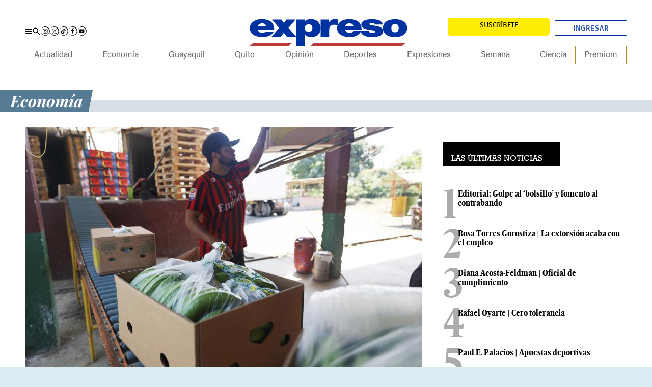

--- FILE ---
content_type: text/html; charset=UTF-8
request_url: https://www.expreso.ec/actualidad/economia/bananeros-cierran-balance-24-94-millones-cajas-148273.html
body_size: 38385
content:
<!DOCTYPE html>
<html lang="es">
<head>
    <meta http-equiv="Content-Type" content="text/html; charset=utf-8" />
        <meta name="viewport" content="width=device-width">
    <script type="text/javascript">
        function setViewPort(wideWidth, limitWidth, narrowWidth) {
            var eViewPort = document.getElementsByName('viewport')[0];
            var winWidth = document.documentElement.clientWidth;
            var vpWidth = (winWidth > limitWidth) ? wideWidth : narrowWidth;
            eViewPort.content = 'width=' + vpWidth;
        }
        setViewPort(1254, 767, 375);
    </script>

    <script async src="https://pagead2.googlesyndication.com/pagead/js/adsbygoogle.js?client=ca-pub-7475496712336004" crossorigin="anonymous"></script>

        
        
<script type="text/javascript">

    window._taboola = window._taboola || [];
    _taboola.push({ article: 'auto' });

    document.addEventListener("DOMContentLoaded", function () {
        var e = document.createElement('script');
        e.src = '//cdn.taboola.com/libtrc/graficosnacionales-network/loader.js';
        e.async = true;
        e.id = 'tb_loader_script';
        document.head.appendChild(e);

        if (window.performance && typeof window.performance.mark === 'function') {
            window.performance.mark('tbl_ic');
        }
    });
</script>

    <meta name="title" content="Los bananeros cierran su balance con 24,94 millones de cajas menos" />
                                    <meta property="cXenseParse:title" content="Los bananeros cierran su balance con 24,94 millones de cajas menos"/>

            <meta name="cXenseParse:grn-tipoarticulo" content="nota_periodistica"/>

        <meta name="cXenseParse:grn-premium" content="metered"/>

                            <meta name="cXenseParse:recs:publishtime" content="2023-01-25T09:51:18-05:00"/>

                                            <meta name="cXenseParse:description" content="La Unión Europea y Rusia son los principales compradores | Economía | Expreso"/>

                    <meta name="cXenseParse:url" content="https://www.expreso.ec/actualidad/economia/bananeros-cierran-balance-24-94-millones-cajas-148273.html"/>

            <meta name="cXenseParse:pageclass" content="article"/>

            <meta name="cXenseParse:articleid" content="148273"/>

                <meta property="cXenseParse:author" content="Lisbeth Zumba"/>

            <meta name="cXenseParse:grn-category" content="Economía"/>

            <meta name="cXenseParse:keywords" content="bananeros, cierran, balance, 24, 94, millones, cajas"/>

                                        <meta name="cXenseParse:grn-tags" content="banano"/>

                                <meta name="cXenseParse:grn-tags" content="Ecuador"/>

                                <meta name="cXenseParse:grn-tags" content="ventas"/>

                                <meta name="cXenseParse:grn-tags" content="Exportación"/>

                                    
    <meta name="robots" content="index, follow, max-image-preview:large, max-snippet:-1, max-video-preview:-1"><meta name="GOOGLEBOT" content="index, follow"><meta name="twitter:creator" content="@expresoec"><meta name="twitter:site" content="@expresoec"><meta property="og:site_name" content="Diario Expreso"><meta property="fb:pages" content="80048592846"><meta name="article:publisher" content="https://www.facebook.com/expresoec"><meta property="og:type" content="article"><meta name="language" content="spanish"><meta name="genre" content="News"><meta name="bingbot" content="index, follow">

                <meta name="cXenseParse:recs:recommendable" content="true"/>

                            <meta name="twitter:card" content="summary_large_image"/>

                <meta property="twitter:title" content="Los bananeros cierran su balance con 24,94 millones de cajas menos"/>

                <meta property="twitter:description" content="La Unión Europea y Rusia son los principales compradores | Economía | Expreso"/>

                                                <meta name="twitter:image" content="https://imagenes.expreso.ec/files/image_640_434/uploads/2023/01/25/63d141d89eae2.jpeg"/>

        
    
                        <link href="https://www.expreso.ec/actualidad/economia/bananeros-cierran-balance-24-94-millones-cajas-148273.html" media=" only screen and (max-width: 640px)" rel="alternate">
<link href="https://imagenes.expreso.ec/files/image_640_434/uploads/2023/01/25/63d141d89eae2.jpeg" rel="image_src">
<link href="https://www.expreso.ec/actualidad/economia/bananeros-cierran-balance-24-94-millones-cajas-148273.html" rel="canonical">
    

            <meta name="keywords" content="bananeros, cierran, balance, 24, 94, millones, cajas">
    <meta name="description" content="La Unión Europea y Rusia son los principales compradores | Economía | Expreso">

<meta property="article:section" content="Actualidad;Economía">
<link rel="alternate" type="application/rss+xml" href="https://www.expreso.ec/rss/actualidad/economia.xml">

            <meta property="og:title" content="Los bananeros cierran su balance con 24,94 millones de cajas menos"/>

        <meta property="og:url" content="https://www.expreso.ec/actualidad/economia/bananeros-cierran-balance-24-94-millones-cajas-148273.html"/>


            <meta property="og:locale:alternate" content="es_ES"/>

            <meta property="og:description" content="La Unión Europea y Rusia son los principales compradores | Economía | Expreso"/>


                    <meta property="og:image" content="https://imagenes.expreso.ec/files/og_thumbnail/uploads/2023/01/25/63d141d89eae2.jpeg"/>

                <meta property="og:image:width" content="640"/>

                <meta property="og:image:height" content="434"/>

    


                    <meta property="article:tag" content="banano"/>

                    <meta property="article:tag" content="Ecuador"/>

                    <meta property="article:tag" content="ventas"/>

                    <meta property="article:tag" content="Exportación"/>

        <title>Los bananeros cierran su balance con 24,94 millones de cajas menos</title>
    
    
            <link rel="stylesheet" href="/css/ae8cca6.css?1760605219"/>
    


        
                <script type="application/ld+json">
            {
                "@context": "https://schema.org",
                "@type": "NewsMediaOrganization",
                "name": "Diario Expreso",
                "alternateName": "EXPRESO",
                "url": "https://www.expreso.ec/",
                "sameAs": [
                    "https://www.facebook.com/expresoec",
                    "https://x.com/expresoec",
                    "https://www.instagram.com/expresoec/",
                    "https://www.tiktok.com/@expresoec",
                    "https://www.youtube.com/channel/UCtAaSHcfws-hQzg98XEQYvw",
                    "https://www.linkedin.com/company/expresoec/",
                    "https://apps.apple.com/ec/app/diario-expreso-ecuador/id1511722445",
                    "https://play.google.com/store/apps/details?id=com.digitalicagroup.one2tap.expreso"
                ],
                "logo": "https://www.expreso.ec/images/logo-la-expreso-200x200.png",
                "contactPoint": {
                    "@type": "ContactPoint",
                    "telephone": "+593-991469775",
                    "email": "servicioalcliente@granasa.com.ec",
                    "contactType": "customer service"
                },
                "actionableFeedbackPolicy":"https://services.expreso.ec/DocumentosExo/codigo_granasa.pdf",
                "correctionsPolicy":"https://services.expreso.ec/DocumentosExo/codigo_granasa.pdf",
                "diversityPolicy":"https://services.expreso.ec/DocumentosExo/codigo_granasa.pdf",
                "diversityStaffingReport":"https://services.expreso.ec/DocumentosExo/codigo_granasa.pdf",
                "ethicsPolicy":"https://services.expreso.ec/DocumentosExo/codigo_granasa.pdf",
                "foundingDate":"1973-07-25",
                "masthead":"https://services.expreso.ec/DocumentosExo/codigo_granasa.pdf",
                "missionCoveragePrioritiesPolicy":"https://services.expreso.ec/DocumentosExo/codigo_granasa.pdf",
                "ownershipFundingInfo":"https://services.expreso.ec/DocumentosExo/codigo_granasa.pdf",
                "unnamedSourcesPolicy":"https://services.expreso.ec/DocumentosExo/codigo_granasa.pdf",
                "verificationFactCheckingPolicy":"https://services.expreso.ec/DocumentosExo/codigo_granasa.pdf",
                "noBylinesPolicy": "https://services.expreso.ec/DocumentosExo/codigo_granasa.pdf",
                "publishingPrinciples": "https://services.expreso.ec/DocumentosExo/codigo_granasa.pdf"
            }
        </script>
    
                                                
                                <script type="application/ld+json">{"@context":"https:\/\/schema.org","@type":"BreadcrumbList","itemListElement":[{"@type":"ListItem","position":1,"name":"Actualidad","item":"https:\/\/www.expreso.ec\/actualidad"},{"@type":"ListItem","position":2,"name":"Economia","item":"https:\/\/www.expreso.ec\/actualidad\/economia"}]}</script>
                <script type="application/ld+json">
          {
            "@context": "http://schema.org",
            "articleSection": "Economía",
            "@type": "NewsArticle",
            "mainEntityOfPage":{
            "@type":"WebPage",
            "@id": "https://www.expreso.ec/actualidad/economia/bananeros-cierran-balance-24-94-millones-cajas-148273.html"
            },
              "headline": "Los bananeros cierran su balance con 24,94 millones de cajas menos",
              "image": {
                "@type": "ImageObject",
                "url": "https://imagenes.expreso.ec/files/image_1200_675/uploads/2023/01/25/63d141d89eae2.jpeg",
                "width": 1200,
                "height": 675
            },
              "datePublished": "2023-01-25T09:51:18-05:00",
              "dateModified": "2023-01-25T09:51:18-05:00",
              "author": {
                "@type": "Person",
                "name": "Lisbeth Zumba",
                "url":"https://www.expreso.ec/author/lisbeth-zumba"
            },
              "publisher": {
                "@type": "Organization",
                "name": "Expreso",
                "logo": {
                  "@type": "ImageObject",
                  "url": "https://www.expreso.ec/images/logo-la-expreso-200x200.png",
                  "width": 200,
                  "height": 200
              }
            },
            "description": "La Unión Europea y Rusia son los principales compradores",
            "isAccessibleForFree": false
          }

        </script>

        

    
            
    
                        <link rel="preconnect" href="https://securepubads.g.doubleclick.net">
<link rel="preconnect" href="https://www.googletagmanager.com">

<script>
    let thirdPartyLoaded = false;

    (function loadThirdPartyScripts() {
        if (thirdPartyLoaded || location.href.indexOf('admin-pre') !== -1) return;
        thirdPartyLoaded = true;

        // GTM
        window.dataLayer = window.dataLayer || [];
        var dataLayer = window.dataLayer;
        dataLayer.push({ 'gtm.start': Date.now(), event: 'gtm.js' });

        var gtmScript = document.createElement('script');
        gtmScript.async = true;
        gtmScript.src = 'https://www.googletagmanager.com/gtm.js?id=GTM-TBN9NK8';
        document.head.appendChild(gtmScript);

        // GPT
        window.googletag = window.googletag || { cmd: [] };
        var googletag = window.googletag;

        var gptScript = document.createElement('script');
        gptScript.async = true;
        gptScript.src = 'https://securepubads.g.doubleclick.net/tag/js/gpt.js';
        document.head.appendChild(gptScript);
    })();
</script>

    <script>
        window.googletag = window.googletag || {cmd: []};
        googletag.cmd.push(function () {
            googletag.pubads().setTargeting('categoria','Economía');
            googletag.pubads().setTargeting('tipo','default');
            googletag.pubads().setTargeting('id','148273');
            googletag.enableServices();
        });
    </script>

            <!-- Start Alexa Certify Javascript -->
<!-- End Alexa Certify Javascript -->

    
    <script type="text/javascript" src="/advertisement/pages.js"></script>
    <script async custom-element="amp-iframe" src="https://cdn.ampproject.org/v0/amp-iframe-0.1.js"></script>

            <link rel="shortcut icon" href="/images/favicon.ico?1760605219" />
            
    <script async src="https://cdn.taboola.com/webpush/publishers/1849983/taboola-push-sdk.js"></script>
</head>
<body     class="article-page  "
>
    <!-- Google Tag Manager (noscript) -->
<noscript><iframe
    src="https://www.googletagmanager.com/ns.html?id=GTM-TBN9NK8"
    height="0" width="0"
    style="display:none;visibility:hidden"></iframe></noscript>
<!-- End Google Tag Manager (noscript) -->
<div class="c-header__pre"><div class="o-container"><div class="u-hide-xs u-show-md u-flex c-add c-add__mega"></div></div></div><header class="c-header">
    <div class="b-container"></div>
    <div class="c-add c-add__sky c-add__sky__left">
        
    </div>
    <div class="c-add c-add__sky c-add__sky__right">
        
    </div>
    <div class="c-header__top">
        <div class="o-container">
            <div class="c-header__options">
                <button type="button" class="c-header__btn" data-type="menu" aria-label="Menu">
                    <span></span>
                    <span></span>
                    <span></span>
                    <span class="sr-only">Menu</span>
                </button>
                <!-- START: c-header__search -->
                <button type="button" class="c-header__search" data-type="search">
                    <svg xmlns="http://www.w3.org/2000/svg" width="22" height="22" viewBox="0 0 22 22">
    <path fill="none" d="M0 0h24v24H0z"></path>
    <path fill="currentColor" d="M15.5 14h-.79l-.28-.27a6.51 6.51 0 1 0-.7.7l.27.28v.79l5 4.99L20.49 19zm-6 0A4.5 4.5 0 1 1 14 9.5 4.494 4.494 0 0 1 9.5 14z"></path>
</svg>
                    <span class="sr-only">Buscar</span>
                </button>
                <!-- END: c-header__search -->
                <!-- START: o-section o-section-search -->
                <aside class="o-section o-section-search">
                    <div class="o-container">
                        <!-- START: c-search -->
                        <div class="c-search">
                            <form method="GET" action="/search" name="search_form" class="c-search__form">
                                <button class="btn" type="submit">
                                    <svg xmlns="http://www.w3.org/2000/svg" width="22" height="22" viewBox="0 0 22 22">
    <path fill="none" d="M0 0h24v24H0z"></path>
    <path fill="currentColor" d="M15.5 14h-.79l-.28-.27a6.51 6.51 0 1 0-.7.7l.27.28v.79l5 4.99L20.49 19zm-6 0A4.5 4.5 0 1 1 14 9.5 4.494 4.494 0 0 1 9.5 14z"></path>
</svg>
                                    <span>Buscar</span>
                                </button>
                                <input type="text" name="q" placeholder="¿Qué estás buscando?" autocomplete="off">
                                <input type="reset" value="X">
                            </form>
                        </div>
                        <!-- END: c-search -->
                    </div>
                </aside>
                <!-- END: o-section o-section-search -->
                <!-- START: c-nav__share -->
                <nav class="c-header__share">
                    <a rel="nofollow" target="_blank" class="c-header__share__item" href="https://www.instagram.com/expresoec/" title="">
                        <svg xmlns="http://www.w3.org/2000/svg" id="Grupo_9872" data-name="Grupo 9872" width="17.288" height="17.551" viewBox="0 0 17.288 17.551">
    <path id="Trazado_5865" data-name="Trazado 5865" d="M323.489,81.839a2.451,2.451,0,0,0-.748-1.578,2.569,2.569,0,0,0-1.7-.69,33.257,33.257,0,0,0-4.577.052,2.335,2.335,0,0,0-2,1.8,25.869,25.869,0,0,0-.048,5.194,2.344,2.344,0,0,0,1.86,2.02,27.531,27.531,0,0,0,5.12.032,2.346,2.346,0,0,0,2.028-1.85A29.217,29.217,0,0,0,323.489,81.839Zm-.852,4.624a1.567,1.567,0,0,1-1.473,1.4,27.535,27.535,0,0,1-4.772-.067,1.515,1.515,0,0,1-1.15-1.306,30.968,30.968,0,0,1,0-4.671,1.565,1.565,0,0,1,1.467-1.392,32.806,32.806,0,0,1,4.554.018,1.567,1.567,0,0,1,1.394,1.476A33.154,33.154,0,0,1,322.638,86.463Zm-3.7-4.693a2.373,2.373,0,1,0,2.373,2.375A2.369,2.369,0,0,0,318.938,81.77Zm-.015,3.907a1.534,1.534,0,1,1,1.55-1.529A1.534,1.534,0,0,1,318.923,85.677Zm3.036-4a.556.556,0,1,1-.551-.558A.552.552,0,0,1,321.959,81.681Z" transform="translate(-310.419 -75.259)"></path>
    <path id="Trazado_5866" data-name="Trazado 5866" d="M311.684,85.366a8.256,8.256,0,0,0,2.084,5.253,7.943,7.943,0,0,0,4.907,2.59,7.738,7.738,0,0,0,8.265-10.758,8.132,8.132,0,0,0-3.584-3.853,7.883,7.883,0,0,0-5.272-.826,8.62,8.62,0,0,0-4.832,2.763l-.114-.083a8.071,8.071,0,0,1,4.717-3.632,8.581,8.581,0,0,1,10.37,5.1,9.054,9.054,0,0,1,.119,6.183,8.816,8.816,0,0,1-3.853,4.724,8.614,8.614,0,0,1-5.926,1.079,8.51,8.51,0,0,1-7.022-8.537Z" transform="translate(-311.542 -76.488)" fill="#121212"></path>
</svg>
                        <span class="sr-only">Instagram</span>
                    </a>
                    <a rel="nofollow" target="_blank" class="c-header__share__item" href="https://twitter.com/expresoec" title="">
                        <svg xmlns="http://www.w3.org/2000/svg" xmlns:xlink="http://www.w3.org/1999/xlink" version="1.1" id="Grupo_9875" x="0px" y="0px" viewBox="0 0 17.3 17.6" style="enable-background:new 0 0 17.3 17.6;" xml:space="preserve">
    <style type="text/css">
        .st0{fill:#121212;}
    </style>
    <path id="Trazado_5872" class="st0" d="M0.1,8.9c0.1,1.9,0.8,3.8,2.1,5.3c1.3,1.4,3,2.3,4.9,2.6c4.2,0.7,8.2-2.2,8.8-6.5  c0.2-1.5,0-2.9-0.6-4.3c-0.7-1.6-2-3-3.6-3.9c-1.6-0.9-3.5-1.2-5.3-0.8C4.7,1.6,3,2.6,1.7,4L1.6,4c1.1-1.8,2.7-3.1,4.7-3.6  c4.3-1.2,8.7,1,10.4,5.1c0.8,2,0.8,4.2,0.1,6.2c-0.7,2-2,3.7-3.9,4.7c-1.8,1.1-3.9,1.4-5.9,1.1c-4.1-0.7-7.1-4.4-7-8.5L0.1,8.9z"></path>
    <g id="layer1" transform="translate(52.390088,-25.058597)">
        <path id="path1009" d="M-48.4,30.1l3.6,4.8l-3.6,3.9h0.8l3.1-3.4l2.5,3.4h2.8l-3.8-5l3.3-3.6h-0.8l-2.9,3.1l-2.3-3.1H-48.4z    M-47.2,30.7h1.3l5.6,7.5h-1.3L-47.2,30.7z"></path>
    </g>
</svg>
                        <span class="sr-only">Twitter</span>
                    </a>
                    <a rel="nofollow" target="_blank" class="c-header__share__item" href="https://www.tiktok.com/@expresoec" title="">
                        <svg xmlns="http://www.w3.org/2000/svg" id="Grupo_9874" data-name="Grupo 9874" width="17.288" height="17.551" viewBox="0 0 17.288 17.551">
    <path id="Trazado_5869" data-name="Trazado 5869" d="M351.318,85.366a8.247,8.247,0,0,0,2.083,5.253,7.946,7.946,0,0,0,4.907,2.59,7.738,7.738,0,0,0,8.265-10.758,8.131,8.131,0,0,0-3.584-3.853,7.88,7.88,0,0,0-5.272-.826,8.612,8.612,0,0,0-4.831,2.763l-.115-.083a8.075,8.075,0,0,1,4.717-3.632,8.581,8.581,0,0,1,10.37,5.1,9.046,9.046,0,0,1,.121,6.183,8.818,8.818,0,0,1-3.854,4.724A8.61,8.61,0,0,1,358.2,93.9a8.51,8.51,0,0,1-7.022-8.537Z" transform="translate(-351.176 -76.488)" fill="#121212"></path>
    <g id="Grupo_7717" data-name="Grupo 7717" transform="translate(3.231 3.294)">
        <path id="Trazado_5870" data-name="Trazado 5870" d="M358.312,78.831v.157q0,3.475,0,6.949a2.251,2.251,0,0,1-.018.308,1.518,1.518,0,0,1-1.484,1.316,1.529,1.529,0,0,1-.468-2.991,1.641,1.641,0,0,1,.9,0V82.736a3.132,3.132,0,0,0-.991.008,3.337,3.337,0,1,0,3.9,3.264c.006-1.169,0-2.34,0-3.511,0-.044,0-.086.007-.149a4.307,4.307,0,0,0,2.5.791V81.353a2.541,2.541,0,0,1-2.538-2.522Z" transform="translate(-353.474 -78.831)" fill="#fff"></path>
        <path id="Trazado_5871" data-name="Trazado 5871" d="M358.312,78.831h1.812a2.541,2.541,0,0,0,2.538,2.522v1.786a4.307,4.307,0,0,1-2.5-.791c0,.063-.007.105-.007.149,0,1.171,0,2.342,0,3.511a3.339,3.339,0,1,1-3.9-3.264,3.132,3.132,0,0,1,.991-.008v1.831a1.641,1.641,0,0,0-.9,0,1.528,1.528,0,1,0,1.952,1.675,2.251,2.251,0,0,0,.018-.308q0-3.475,0-6.949Z" transform="translate(-353.474 -78.831)"></path>
    </g>
</svg>
                        <span class="sr-only">Tiktok</span>
                    </a>
                    <a rel="nofollow" target="_blank" class="c-header__share__item" href="https://www.facebook.com/expresoec" title="">
                        <svg xmlns="http://www.w3.org/2000/svg" id="Grupo_9875" data-name="Grupo 9875" width="17.289" height="17.551" viewBox="0 0 17.289 17.551">
    <path id="Trazado_5872" data-name="Trazado 5872" d="M371.172,85.366a8.256,8.256,0,0,0,2.084,5.253,7.947,7.947,0,0,0,4.907,2.59,7.738,7.738,0,0,0,8.265-10.758,8.131,8.131,0,0,0-3.584-3.853,7.882,7.882,0,0,0-5.272-.826,8.62,8.62,0,0,0-4.832,2.763l-.114-.083a8.071,8.071,0,0,1,4.717-3.632,8.581,8.581,0,0,1,10.37,5.1,9.063,9.063,0,0,1,.121,6.183,8.824,8.824,0,0,1-3.854,4.724,8.615,8.615,0,0,1-5.926,1.079,8.51,8.51,0,0,1-7.022-8.537Z" transform="translate(-371.03 -76.488)" fill="#121212"></path>
    <path id="Trazado_5873" data-name="Trazado 5873" d="M379.24,80.492c.311-.01.621,0,.932,0h.129V78.873c-.167-.017-.34-.041-.514-.049-.319-.014-.638-.03-.957-.022a2.349,2.349,0,0,0-1.351.417,2.025,2.025,0,0,0-.811,1.349,4.579,4.579,0,0,0-.056.694c-.01.363,0,.725,0,1.089v.135h-1.548v1.806H376.6v4.539h1.879V84.3h1.533c.079-.6.155-1.195.236-1.815H379.9c-.436,0-1.435,0-1.435,0s0-.894.015-1.283C378.5,80.671,378.814,80.508,379.24,80.492Z" transform="translate(-369.394 -75.55)" fill-rule="evenodd"></path>
</svg>
                        <span class="sr-only">Facebook</span>
                    </a>
                    <a rel="nofollow" target="_blank" class="c-header__share__item" href="https://www.youtube.com/channel/UCtAaSHcfws-hQzg98XEQYvw" title="">
                        <svg xmlns="http://www.w3.org/2000/svg" id="Grupo_9876" data-name="Grupo 9876" width="17.288" height="17.552" viewBox="0 0 17.288 17.552">
    <path id="Trazado_5874" data-name="Trazado 5874" d="M391.02,85.366a8.247,8.247,0,0,0,2.083,5.253,7.946,7.946,0,0,0,4.907,2.59,7.738,7.738,0,0,0,8.265-10.758A8.138,8.138,0,0,0,402.69,78.6a7.873,7.873,0,0,0-5.272-.825,8.61,8.61,0,0,0-4.832,2.762l-.114-.083a8.071,8.071,0,0,1,4.717-3.632,8.581,8.581,0,0,1,10.37,5.1,9.046,9.046,0,0,1,.121,6.183,8.826,8.826,0,0,1-3.854,4.726A8.625,8.625,0,0,1,397.9,93.9a8.507,8.507,0,0,1-7.022-8.539Z" transform="translate(-390.878 -76.488)" fill="#121212"></path>
    <path id="Trazado_5875" data-name="Trazado 5875" d="M394.008,87.174a1.182,1.182,0,0,1-.779-.756c-.337-.926-.437-4.8.212-5.565a1.258,1.258,0,0,1,.846-.451,47.361,47.361,0,0,1,7.773.063,1.221,1.221,0,0,1,.765.735,12.165,12.165,0,0,1-.049,5.365,1.184,1.184,0,0,1-.548.554C401.577,87.461,394.866,87.457,394.008,87.174Zm2.776-1.817,3.148-1.632-3.148-1.643Z" transform="translate(-390.032 -74.951)" fill-rule="evenodd"></path>
</svg>
                        <span class="sr-only">Youtube</span>
                    </a>
                </nav>
                <!-- END: c-nav__share -->
            </div>
            <!-- START: c-header__brand -->
                <span class="c-header__brand">
        <a href="https://www.expreso.ec/" title="Expreso">
            <svg xmlns="http://www.w3.org/2000/svg" xmlns:xlink="http://www.w3.org/1999/xlink" version="1.1" id="Layer_1" x="0px" y="0px" width="321.084px" height="96.386px" viewBox="0 0 321.084 96.386" enable-background="new 0 0 321.084 96.386" xml:space="preserve">
    <path fill="#0032A0" d="M37.032,43.242c0.391,3.484,3.029,5.961,7.845,5.961c2.486,0,5.205-0.706,6.446-2.184h14.369  c-3.106,6.611-11.572,9.678-20.738,9.678c-12.895,0-22.606-5.785-22.606-15.988c0.001-8.908,8.546-16.163,21.286-16.163  c16.002,0,22.916,6.782,22.915,18.696H37.032 M51.79,37.168c0-2.83-2.797-5.13-6.757-5.13c-4.583,0-7.227,1.827-7.925,5.13H51.79z"></path>
    <polygon fill="#0032A0" points="75.344,40.188 62.681,25.311 79.615,25.311 84.042,31.543 88.548,25.311 105.013,25.311   92.353,40.188 106.643,56.703 89.711,56.703 83.805,49.02 78.138,56.703 61.28,56.703 "></polygon>
    <path fill="#0032A0" d="M150.472,25.311h14.755v4.898h0.159c2.484-3.658,5.746-5.662,11.341-5.662c1.551,0,3.025,0.172,4.505,0.468  l-0.001,10.327c-1.552-0.416-2.953-0.768-6.058-0.768c-6.063,0-9.324,2.711-9.324,9.26v12.867h-15.378L150.472,25.311"></path>
    <path fill="#0032A0" d="M194.787,43.242c0.39,3.484,3.03,5.961,7.845,5.961c2.489,0,5.565-0.706,6.807-3.299h14.013  c-3.109,7.727-11.572,10.793-20.741,10.793c-12.893,0-22.601-5.785-22.601-15.988c0-8.908,8.542-16.163,21.283-16.163  c16.001,0,22.911,6.782,22.911,18.696H194.787 M209.545,37.168c0.001-2.83-2.791-5.13-6.757-5.13c-4.583,0-7.224,1.827-7.922,5.13  H209.545z"></path>
    <path fill="#0032A0" d="M248.463,34.307c-0.078-1.002-0.774-1.767-1.781-2.297c-0.935-0.588-2.174-0.883-3.416-0.883  c-2.163,0-4.648,0.354-4.648,2.355c0,0.885,0.931,1.295,1.782,1.589c2.557,0.823,8.37,1.059,13.487,2.354  c5.113,1.236,9.607,3.532,9.607,8.533c0,8.478-10.692,10.772-20.459,10.772c-9.454,0-19.894-2.939-20.129-10.83h14.647  c0.074,1.058,0.754,2.004,1.917,2.768c0.772,0.531,2.249,0.883,4.106,0.883c2.02,0,5.192-0.589,5.192-2.354  c0-1.768-1.316-2.295-8.448-3.24c-11.701-1.525-16.425-4.354-16.425-9.59c0-7.711,10.923-9.711,18.985-9.711  c8.681,0,19.14,1.822,19.527,9.65H248.463"></path>
    <path fill="#0032A0" d="M284.771,56.731c-15.11,0-21.932-7.591-21.932-16.065c0-8.477,6.821-16.011,21.933-16.011  c15.115,0,21.933,7.534,21.933,16.011C306.704,49.141,299.886,56.731,284.771,56.731 M284.771,33.131  c-5.811,0-6.589,4.295-6.589,7.535c0,3.235,0.778,7.592,6.589,7.592c5.813,0,6.588-4.356,6.588-7.592  C291.359,37.426,290.585,33.131,284.771,33.131"></path>
    <path fill="#0032A0" d="M106.666,25.313h15.265v3.363h-0.273c1.941-1.945,4.275-4.129,11.805-4.129  c11.418,0,16.935,8.55,16.935,16.221c-0.001,7.196-3.65,15.928-17.166,15.928c-4.583,0-8.701-1.535-11.031-4.131h-0.154v19.91  h-15.382L106.666,25.313 M128.686,47.294c5.518,0,6.763-3.515,6.763-6.714c0-3.249-1.245-6.764-6.763-6.764  c-5.515,0-6.755,3.515-6.755,6.764C121.931,43.779,123.17,47.294,128.686,47.294"></path>
    <polygon fill="#BB3C3C" points="303.682,67.668 138.012,67.668 132.182,72.463 297.851,72.463 "></polygon>
    <polygon fill="#BB3C3C" points="98.606,67.668 28.18,67.668 22.349,72.463 92.777,72.463 "></polygon>
</svg>
            <span class="sr-only">Expreso</span>
        </a>
    </span>
            <!-- END: c-header__brand -->
            <div class="c-header__btns">
                <!-- START: c-subscription -->
                <a class="c-subscription" href="https://suscripcion.expreso.ec/?utm_source=expreso&utm_medium=web&utm_campaign=suscripcion&utm_content=boton_home" target="_blank" title="Suscripción al Periódico Digital"><span>SUSCRIBIRME PLAN SALUD</span></a>
                <!-- END: c-subscription -->
                <!-- START: c-header__user -->
                <div id="wyleex-id-user-box-dsk" class="div-wyleex-container c-header__user">
                    <svg xmlns="http://www.w3.org/2000/svg" viewBox="0 0 512 512" width="18" height="18">
                        <path fill="currentColor" d="M256 288c79.5 0 144-64.5 144-144S335.5 0 256 0 112 64.5 112 144s64.5 144 144 144zm128 32h-55.1c-22.2 10.2-46.9 16-72.9 16s-50.6-5.8-72.9-16H128C57.3 320 0 377.3 0 448v16c0 26.5 21.5 48 48 48h416c26.5 0 48-21.5 48-48v-16c0-70.7-57.3-128-128-128z"></path>
                    </svg>
                    <a href="https://suscripcion.expreso.ec//id/login?continue=https%3A%2F%2Fwww.expreso.ec%2F" target="_blank" title="" class="btn-ingresar">Ingresar</a>
                </div>

            </div>
        </div>
    </div>
    <!-- START: c-nav-->
    <nav class="c-nav__wrap" itemscope="" itemtype="https://www.schema.org/SiteNavigationElement">
        <button class="c-nav__wrap__btn" data-type="menu">
            <svg xmlns="http://www.w3.org/2000/svg" width="24" height="24" viewBox="0 0 24 24">
    <path fill="none" d="M0 0h24v24H0z"></path>
    <path fill="currentColor" d="M19 6.41L17.59 5 12 10.59 6.41 5 5 6.41 10.59 12 5 17.59 6.41 19 12 13.41 17.59 19 19 17.59 13.41 12z"></path>
</svg>
            <span class="sr-only">Cerrar</span>
        </button>
        <div class="c-nav__wrap__title">Sigue todo nuestro contenido</div>
        <!-- START: c-subscription -->
        <a class="c-subscription" href="https://suscripcion.expreso.ec/?utm_source=expreso&utm_medium=web&utm_campaign=suscripcion&utm_content=boton_home" target="_blank" title="Suscripción al Periódico Digital"><span>SUSCRIBIRME PLAN SALUD</span></a>
        <!-- END: c-subscription -->
        <a href="https://clubexpreso.ec/" target="_blank" title="Club del suscriptor" class="c-nav__wrap__club">
            <svg xmlns="http://www.w3.org/2000/svg" id="Grupo_7727" data-name="Grupo 7727" width="100.38" height="34.851" viewBox="0 0 100.38 34.851">
    <g id="Grupo_7719" data-name="Grupo 7719" transform="translate(35.156 1.262)">
        <path id="Trazado_5876" data-name="Trazado 5876" d="M69.4,127.869a9.559,9.559,0,0,1-6.89,2.693c-6.735,0-9.585-4.637-9.61-9.35-.025-4.741,3.056-9.558,9.61-9.558a9.357,9.357,0,0,1,6.657,2.77l-2.28,2.2a6.227,6.227,0,0,0-4.377-1.709,5.944,5.944,0,0,0-6.244,6.294c.027,3,1.763,6.138,6.244,6.138a6.673,6.673,0,0,0,4.558-1.838Z" transform="translate(-52.898 -111.654)" fill="#1d64a6"></path>
        <path id="Trazado_5877" data-name="Trazado 5877" d="M68.866,111.912v14.971h9.326v3.16H65.448v-18.13Z" transform="translate(-47.808 -111.549)" fill="#1d64a6"></path>
        <path id="Trazado_5878" data-name="Trazado 5878" d="M91.009,111.93v10.387c0,5.361-3.29,8.107-7.849,8.107-4.352,0-8.055-2.642-8.055-8.107V111.93H78.5v10.387c0,3.264,1.865,5,4.689,5s4.429-1.89,4.429-5V111.93Z" transform="translate(-43.891 -111.542)" fill="#1d64a6"></path>
        <path id="Trazado_5879" data-name="Trazado 5879" d="M103.2,117.169a3.685,3.685,0,0,1-2.359,3.5,4.422,4.422,0,0,1,2.9,4.041c0,4.041-3.032,5.336-6.787,5.336h-8.6v-18.13h8.6C100.53,111.912,103.2,113.517,103.2,117.169ZM91.723,119.19h5.232c2.151,0,2.85-.907,2.85-1.942,0-.829-.675-2.228-2.85-2.228H91.723Zm0,7.667h5.232c1.4,0,3.393-.467,3.393-2.176,0-1.632-1.994-2.486-3.393-2.486H91.723Z" transform="translate(-38.518 -111.549)" fill="#1d64a6"></path>
    </g>
    <g id="Grupo_7725" data-name="Grupo 7725" transform="translate(35.547 22.972)">
        <g id="Grupo_7724" data-name="Grupo 7724" transform="translate(0.036)">
            <g id="Grupo_7723" data-name="Grupo 7723">
                <g id="Grupo_7722" data-name="Grupo 7722">
                    <g id="Grupo_7721" data-name="Grupo 7721">
                        <g id="Grupo_7720" data-name="Grupo 7720">
                            <path id="Trazado_5880" data-name="Trazado 5880" d="M56.549,131.36a1.574,1.574,0,0,0,1.786,1.358,2.022,2.022,0,0,0,1.469-.5h3.275c-.708,1.507-2.637,2.205-4.726,2.205-2.939,0-5.151-1.318-5.151-3.643,0-2.03,1.948-3.683,4.851-3.683,3.646,0,5.222,1.545,5.222,4.26H56.549m3.362-1.384c0-.645-.637-1.169-1.539-1.169-1.044,0-1.647.416-1.806,1.169Z" transform="translate(-53.202 -127.1)" fill="#1d64a6"></path>
                            <path id="Trazado_5881" data-name="Trazado 5881" d="M62.718,130.614l-2.885-3.39h3.859l1.009,1.42,1.027-1.42h3.752l-2.885,3.39,3.256,3.763H65.992l-1.346-1.751-1.291,1.751H59.514Z" transform="translate(-50.642 -127.05)" fill="#1d64a6"></path>
                            <path id="Trazado_5882" data-name="Trazado 5882" d="M73.973,127.273h3.364v1.116h.035a2.807,2.807,0,0,1,2.585-1.289,5.175,5.175,0,0,1,1.026.105v2.354a4.5,4.5,0,0,0-1.38-.176,1.852,1.852,0,0,0-2.125,2.111v2.931h-3.5v-7.153" transform="translate(-44.778 -127.1)" fill="#1d64a6"></path>
                            <path id="Trazado_5883" data-name="Trazado 5883" d="M82.123,131.36a1.575,1.575,0,0,0,1.788,1.358,1.634,1.634,0,0,0,1.55-.752h3.193c-.708,1.761-2.638,2.46-4.727,2.46-2.938,0-5.15-1.318-5.15-3.643,0-2.03,1.947-3.683,4.851-3.683,3.646,0,5.22,1.545,5.22,4.26H82.123m3.362-1.384c0-.645-.635-1.169-1.539-1.169-1.044,0-1.646.416-1.8,1.169Z" transform="translate(-42.829 -127.1)" fill="#1d64a6"></path>
                            <path id="Trazado_5884" data-name="Trazado 5884" d="M91.541,129.317a.672.672,0,0,0-.406-.524,1.5,1.5,0,0,0-.779-.2c-.493,0-1.058.082-1.058.537,0,.2.211.3.4.363.583.187,1.907.24,3.074.536s2.19.805,2.19,1.945c0,1.931-2.437,2.454-4.662,2.454-2.155,0-4.534-.67-4.588-2.468h3.338a.849.849,0,0,0,.437.631,1.778,1.778,0,0,0,.936.2c.46,0,1.182-.134,1.182-.536s-.3-.523-1.924-.739c-2.666-.347-3.743-.991-3.743-2.184,0-1.758,2.489-2.214,4.326-2.214,1.978,0,4.361.416,4.45,2.2H91.541" transform="translate(-40.016 -127.093)" fill="#1d64a6"></path>
                            <path id="Trazado_5885" data-name="Trazado 5885" d="M97.188,134.426c-3.444,0-5-1.729-5-3.66s1.555-3.649,5-3.649,5,1.718,5,3.649-1.555,3.66-5,3.66m0-5.378c-1.324,0-1.5.978-1.5,1.718s.177,1.73,1.5,1.73,1.5-.994,1.5-1.73-.176-1.718-1.5-1.718" transform="translate(-37.39 -127.093)" fill="#1d64a6"></path>
                            <path id="Trazado_5886" data-name="Trazado 5886" d="M66.872,127.274H70.35v.766h-.062a3.158,3.158,0,0,1,2.69-.94,3.663,3.663,0,0,1,3.858,3.7c0,1.64-.831,3.631-3.91,3.631a3.392,3.392,0,0,1-2.515-.942h-.035v4.537H66.871V127.274m5.016,5.008a1.536,1.536,0,1,0-1.539-1.529,1.372,1.372,0,0,0,1.539,1.529" transform="translate(-47.658 -127.1)" fill="#1d64a6"></path>
                        </g>
                    </g>
                </g>
            </g>
        </g>
        <path id="Trazado_5887" data-name="Trazado 5887" d="M110.094,134.092H72.321l-1.329,1.093h37.772Z" transform="translate(-45.951 -124.264)" fill="#ab3b3c"></path>
        <path id="Trazado_5888" data-name="Trazado 5888" d="M70.563,134.092H54.505l-1.329,1.093H69.233Z" transform="translate(-53.176 -124.264)" fill="#ab3b3c"></path>
    </g>
    <g id="Grupo_7726" data-name="Grupo 7726" transform="translate(0 0)">
        <ellipse id="Elipse_220" data-name="Elipse 220" cx="5.06" cy="5.06" rx="5.06" ry="5.06" transform="translate(16.387)" fill="#1d64a6"></ellipse>
        <path id="Trazado_5889" data-name="Trazado 5889" d="M43.448,141.2l-8.175-3.833-7.388-15.124L41.13,128.7l13.564-7.06-1.5,14.486Z" transform="translate(-27.886 -106.344)" fill="#1d64a6"></path>
        <path id="Trazado_5890" data-name="Trazado 5890" d="M40.809,128.341l-11.738-5.811V121Z" transform="translate(-27.405 -106.601)" fill="#1d64a6"></path>
        <path id="Trazado_5891" data-name="Trazado 5891" d="M37.422,128.341l12.143-6.448V121Z" transform="translate(-24.018 -106.601)" fill="#1d64a6"></path>
    </g>
</svg>
        </a>
        <!-- START: hamburger-menu -->
        <ul class="c-nav__wrap__top">
  <li class="c-nav__wrap__top__item">
    <a href="/actualidad" class="c-nav__wrap__top__item__link" itemprop="url">Actualidad</a><div class="c-nav__wrap__top__item__cont"><button class="c-nav__wrap__top__item__btn toggle-open"><span></span></button>
    <ul>
      <li>
        <a href="/actualidad/politica" class="c-nav__wrap__top__item__link" itemprop="url">Política</a>
      </li>
      <li>
        <a href="/actualidad/economia" class="c-nav__wrap__top__item__link" itemprop="url">Economía</a>
      </li>
      <li>
        <a href="/actualidad/mundo" class="c-nav__wrap__top__item__link" itemprop="url">Mundo</a>
      </li>
    </ul>
</div>  </li>
  <li class="c-nav__wrap__top__item">
    <a href="/guayaquil" class="c-nav__wrap__top__item__link" itemprop="url">Guayaquil</a>
  </li>
  <li class="c-nav__wrap__top__item">
    <a href="/quito" class="c-nav__wrap__top__item__link" itemprop="url">Quito</a>
  </li>
  <li class="c-nav__wrap__top__item">
    <a href="/cuenca" class="c-nav__wrap__top__item__link" itemprop="url">Cuenca</a>
  </li>
  <li class="c-nav__wrap__top__item">
    <a href="/opinion" class="c-nav__wrap__top__item__link" itemprop="url">Opinión</a><div class="c-nav__wrap__top__item__cont"><button class="c-nav__wrap__top__item__btn toggle-open"><span></span></button>
    <ul>
      <li>
        <a href="/opinion/editoriales" class="c-nav__wrap__top__item__link" itemprop="url">Editoriales</a>
      </li>
      <li>
        <a href="/opinion/columnas" class="c-nav__wrap__top__item__link" itemprop="url">Columnas</a>
      </li>
      <li>
        <a href="/opinion/carta-de-lectores" class="c-nav__wrap__top__item__link" itemprop="url">Cartas de lectores</a>
      </li>
    </ul>
</div>  </li>
  <li class="c-nav__wrap__top__item">
    <a href="/deportes" class="c-nav__wrap__top__item__link" itemprop="url">Deportes</a><div class="c-nav__wrap__top__item__cont"><button class="c-nav__wrap__top__item__btn toggle-open"><span></span></button>
    <ul>
      <li>
        <a href="/deportes/agenda-deportiva" class="c-nav__wrap__top__item__link" itemprop="url">Agenda deportiva DirecTV</a>
      </li>
    </ul>
</div>  </li>
  <li class="c-nav__wrap__top__item">
    <a href="/ocio" class="c-nav__wrap__top__item__link" itemprop="url">Expresiones</a>
  </li>
  <li class="c-nav__wrap__top__item">
    <a href="/buenavida" class="c-nav__wrap__top__item__link" itemprop="url">Semana</a>
  </li>
  <li class="c-nav__wrap__top__item">
    <a href="https://www.expreso.ec/tag/expreso-podcast" target="_blank" class="c-nav__wrap__top__item__link" itemprop="url">Pódcast</a><div class="c-nav__wrap__top__item__cont"><button class="c-nav__wrap__top__item__btn toggle-open"><span></span></button>
    <ul>
      <li>
        <a href="https://www.youtube.com/playlist?list=PLprq2j9iToXk5XEZviauS6m0pOliot4Ea" target="_blank" class="c-nav__wrap__top__item__link" itemprop="url">Politizados</a>
      </li>
    </ul>
</div>  </li>
  <li class="c-nav__wrap__top__item">
    <a href="/ciencia-y-tecnologia" class="c-nav__wrap__top__item__link" itemprop="url">Ciencia</a>
  </li>
  <li class="c-nav__wrap__top__item">
    <a href="https://www.expreso.ec/servicios" class="c-nav__wrap__top__item__link" itemprop="url">Servicios</a>
  </li>
  <li class="c-nav__wrap__top__item">
    <a href="https://www.whatsapp.com/channel/0029Va9RhLk89inoBS1rtQ2H" target="_blank" class="c-nav__wrap__top__item__link" itemprop="url">Whatsapp</a>
  </li>
  <li class="c-nav__wrap__top__item">
    <a href="/premium" class="c-nav__wrap__top__item__link" itemprop="url">Premium</a>
  </li>
</ul>


        <!-- END: hamburger-menu -->
        <ul class="c-nav__wrap__bottom">
            <li class="c-nav__wrap__bottom__item">
                <svg xmlns="http://www.w3.org/2000/svg" width="24.737" height="24.737" viewBox="0 0 24.737 24.737">
    <g id="Grupo_7728" data-name="Grupo 7728" transform="translate(0 0)">
        <ellipse id="Elipse_221" data-name="Elipse 221" cx="12.369" cy="12.369" rx="12.369" ry="12.369" transform="translate(0 0)"></ellipse>
        <path id="Trazado_5892" data-name="Trazado 5892" d="M53.336,796.222s.533,5.077-4.481,6.113c-5.473,1.13-6.816-5.725-6.816-5.725l13.129-3.625c-1.486-4.883-4.832-8.22-9.8-8.22a10.377,10.377,0,1,0,0,20.755,11.182,11.182,0,0,0,8.637-3.915,10.273,10.273,0,0,0,1.732-6.062Zm-9.655-9.66c2.768-.33,4.52,6.21,4.52,6.21l-6.478,1.8C40.706,791.19,40.814,786.9,43.681,786.561Z" transform="translate(-32.999 -782.808)" fill="#fff"></path>
    </g>
</svg>
                <a class="c-nav__wrap__bottom__item__link" href="/ocio" title="" itemprop="url">Expresiones</a>
            </li>
            <li class="c-nav__wrap__bottom__item">
                <svg xmlns="http://www.w3.org/2000/svg" xmlns:xlink="http://www.w3.org/1999/xlink" id="Grupo_7732" data-name="Grupo 7732" width="24.721" height="24.721" viewBox="0 0 24.721 24.721">
    <defs>
        <clipPath id="clip-path">
            <ellipse id="Elipse_222" data-name="Elipse 222" cx="12.361" cy="12.361" rx="12.361" ry="12.361" fill="none"></ellipse>
        </clipPath>
    </defs>
    <g id="Grupo_7731" data-name="Grupo 7731" clip-path="url(#clip-path)">
        <g id="Grupo_7730" data-name="Grupo 7730" transform="translate(-12.068 -40.718)">
            <rect id="Rectángulo_3438" data-name="Rectángulo 3438" width="70.809" height="105.786"></rect>
            <g id="Grupo_7729" data-name="Grupo 7729" transform="translate(12.097 47.713)">
                <path id="Trazado_5893" data-name="Trazado 5893" d="M44.974,817.755v10.931h-7.16V817.755h7.16m.283-.273H37.532V828.96h7.725V817.482Z" transform="translate(-32.007 -817.482)" fill="#fff"></path>
                <path id="Trazado_5894" data-name="Trazado 5894" d="M54.512,826.124l-1.875,0v-4.494s.112-1.778-1.421-1.691-1.424,2.032-1.424,2.032l.056,4.179-1.9-.027.03-4.352s.056-1.864-1.278-1.864-1.536,1.552-1.536,1.552l-.031,4.69-1.819-.027s-.056-7.594-.025-7.594H44.96l.03,1.109a2.754,2.754,0,0,1,2.36-1.293,2.254,2.254,0,0,1,2.131,1.466,2.82,2.82,0,0,1,2.472-1.421,2.227,2.227,0,0,1,2.048.966,5.232,5.232,0,0,1,.541,2.248l-.03,4.52Z" transform="translate(-29.677 -817.131)" fill="#fff"></path>
                <path id="Trazado_5895" data-name="Trazado 5895" d="M38.712,818.858l-.4,1.3s-1.38-.808-2.2-.312-.631,1.165.24,1.526,2.391.815,2.578,1.943a2.325,2.325,0,0,1-1.739,2.836,5.935,5.935,0,0,1-2.315.049,4.9,4.9,0,0,1-1.282-.436l.38-1.352a4.06,4.06,0,0,0,2.1.537c.973-.117,1.168-.7.961-1.285s-1.525-.749-2.028-1.079a2.024,2.024,0,0,1-1.176-2.3,2.717,2.717,0,0,1,3.148-1.875C38.411,818.577,38.712,818.858,38.712,818.858Z" transform="translate(-33.601 -817.115)" fill="#fff"></path>
                <path id="Trazado_5896" data-name="Trazado 5896" d="M42.944,821.558H39.633s.117-1.906,1.7-1.924,1.615,1.924,1.615,1.924Zm-3.867-2.353a4.829,4.829,0,0,0-1.06,4.821,3.688,3.688,0,0,0,3.626,2.3,8.206,8.206,0,0,0,2.709-.526l-.29-1.264s-2.186.718-3.3.147a2.045,2.045,0,0,1-.923-.884,1.749,1.749,0,0,1-.155-.916h5.032a4.766,4.766,0,0,0-.5-3.04,2.953,2.953,0,0,0-2.766-1.453,3.591,3.591,0,0,0-2.374.811" transform="translate(-31.901 -817.112)" fill="#fff"></path>
                <path id="Trazado_5897" data-name="Trazado 5897" d="M56.161,822.465l0,1.165a1.583,1.583,0,0,1-1.536,1.361,1.138,1.138,0,0,1-.864-1.9,1.967,1.967,0,0,1,1.262-.606c.409-.041,1.139-.018,1.139-.018ZM55,818.362a5.536,5.536,0,0,0-2.865.721s.4,1.188.388,1.188a3.685,3.685,0,0,1,2.01-.564,1.657,1.657,0,0,1,1.237.454,1.742,1.742,0,0,1,.337,1.053s-2.953-.06-3.885,1.195a2.478,2.478,0,0,0-.155,3.108,2.875,2.875,0,0,0,2.943.649c1.195-.424,1.262-.9,1.262-.9v.853h1.751l.007-4.953a3.317,3.317,0,0,0-.631-1.781,3.085,3.085,0,0,0-2.228-1.022c-.056,0-.117,0-.173,0v0" transform="translate(-26.303 -817.125)" fill="#1d1d1b"></path>
                <path id="Trazado_5898" data-name="Trazado 5898" d="M56.641,826.126l1.913.018-.027-4.518s.184-1.7,1.583-1.732,1.518,1.439,1.5,2.089-.022,4.131-.022,4.131h1.934V821.53a4.359,4.359,0,0,0-.69-2.286,2.67,2.67,0,0,0-2.061-.874,3.064,3.064,0,0,0-2.419,1.334l-.038-1.127-1.709-.011Z" transform="translate(-24.272 -817.122)" fill="#1d1d1b"></path>
                <path id="Trazado_5899" data-name="Trazado 5899" d="M66.4,822.438l0,1.165a1.584,1.584,0,0,1-1.536,1.365A1.142,1.142,0,0,1,64,823.062a1.978,1.978,0,0,1,1.262-.6c.41-.042,1.139-.02,1.139-.02Zm-1.165-4.1a5.525,5.525,0,0,0-2.863.721s.4,1.188.387,1.188a3.7,3.7,0,0,1,2.01-.564,1.662,1.662,0,0,1,1.237.454,1.742,1.742,0,0,1,.337,1.053s-2.953-.06-3.885,1.195a2.478,2.478,0,0,0-.155,3.108,2.879,2.879,0,0,0,2.943.651c1.195-.425,1.262-.9,1.262-.9v.858h1.751l.007-4.958a3.317,3.317,0,0,0-.631-1.781,3.09,3.09,0,0,0-2.228-1.022c-.056,0-.117,0-.17,0l0,0" transform="translate(-22.152 -817.136)" fill="#1d1d1b"></path>
            </g>
        </g>
    </g>
</svg>
                <a class="c-nav__wrap__bottom__item__link" href="/buenavida" title="" itemprop="url">Semana</a>
            </li>
        </ul>
        <!-- START: c-nav__wrap__share -->
        <nav class="c-nav__wrap__share">
            <p class="c-nav__wrap__share__title">Síguenos</p>
            <a rel="nofollow" target="_blank" class="c-nav__wrap__share__item" href="https://www.instagram.com/expresoec/" title="">
                <svg xmlns="http://www.w3.org/2000/svg" id="Grupo_9872" data-name="Grupo 9872" width="17.288" height="17.551" viewBox="0 0 17.288 17.551">
    <path id="Trazado_5865" data-name="Trazado 5865" d="M323.489,81.839a2.451,2.451,0,0,0-.748-1.578,2.569,2.569,0,0,0-1.7-.69,33.257,33.257,0,0,0-4.577.052,2.335,2.335,0,0,0-2,1.8,25.869,25.869,0,0,0-.048,5.194,2.344,2.344,0,0,0,1.86,2.02,27.531,27.531,0,0,0,5.12.032,2.346,2.346,0,0,0,2.028-1.85A29.217,29.217,0,0,0,323.489,81.839Zm-.852,4.624a1.567,1.567,0,0,1-1.473,1.4,27.535,27.535,0,0,1-4.772-.067,1.515,1.515,0,0,1-1.15-1.306,30.968,30.968,0,0,1,0-4.671,1.565,1.565,0,0,1,1.467-1.392,32.806,32.806,0,0,1,4.554.018,1.567,1.567,0,0,1,1.394,1.476A33.154,33.154,0,0,1,322.638,86.463Zm-3.7-4.693a2.373,2.373,0,1,0,2.373,2.375A2.369,2.369,0,0,0,318.938,81.77Zm-.015,3.907a1.534,1.534,0,1,1,1.55-1.529A1.534,1.534,0,0,1,318.923,85.677Zm3.036-4a.556.556,0,1,1-.551-.558A.552.552,0,0,1,321.959,81.681Z" transform="translate(-310.419 -75.259)"></path>
    <path id="Trazado_5866" data-name="Trazado 5866" d="M311.684,85.366a8.256,8.256,0,0,0,2.084,5.253,7.943,7.943,0,0,0,4.907,2.59,7.738,7.738,0,0,0,8.265-10.758,8.132,8.132,0,0,0-3.584-3.853,7.883,7.883,0,0,0-5.272-.826,8.62,8.62,0,0,0-4.832,2.763l-.114-.083a8.071,8.071,0,0,1,4.717-3.632,8.581,8.581,0,0,1,10.37,5.1,9.054,9.054,0,0,1,.119,6.183,8.816,8.816,0,0,1-3.853,4.724,8.614,8.614,0,0,1-5.926,1.079,8.51,8.51,0,0,1-7.022-8.537Z" transform="translate(-311.542 -76.488)" fill="#121212"></path>
</svg>
                <span class="sr-only">Instagram</span>
            </a>
            <a rel="nofollow" target="_blank" class="c-nav__wrap__share__item" href="https://twitter.com/expresoec" title="">
                <svg xmlns="http://www.w3.org/2000/svg" xmlns:xlink="http://www.w3.org/1999/xlink" version="1.1" id="Grupo_9875" x="0px" y="0px" viewBox="0 0 17.3 17.6" style="enable-background:new 0 0 17.3 17.6;" xml:space="preserve">
    <style type="text/css">
        .st0{fill:#121212;}
    </style>
    <path id="Trazado_5872" class="st0" d="M0.1,8.9c0.1,1.9,0.8,3.8,2.1,5.3c1.3,1.4,3,2.3,4.9,2.6c4.2,0.7,8.2-2.2,8.8-6.5  c0.2-1.5,0-2.9-0.6-4.3c-0.7-1.6-2-3-3.6-3.9c-1.6-0.9-3.5-1.2-5.3-0.8C4.7,1.6,3,2.6,1.7,4L1.6,4c1.1-1.8,2.7-3.1,4.7-3.6  c4.3-1.2,8.7,1,10.4,5.1c0.8,2,0.8,4.2,0.1,6.2c-0.7,2-2,3.7-3.9,4.7c-1.8,1.1-3.9,1.4-5.9,1.1c-4.1-0.7-7.1-4.4-7-8.5L0.1,8.9z"></path>
    <g id="layer1" transform="translate(52.390088,-25.058597)">
        <path id="path1009" d="M-48.4,30.1l3.6,4.8l-3.6,3.9h0.8l3.1-3.4l2.5,3.4h2.8l-3.8-5l3.3-3.6h-0.8l-2.9,3.1l-2.3-3.1H-48.4z    M-47.2,30.7h1.3l5.6,7.5h-1.3L-47.2,30.7z"></path>
    </g>
</svg>
                <span class="sr-only">Twitter</span>
            </a>
            <a rel="nofollow" target="_blank" class="c-nav__wrap__share__item" href="https://www.tiktok.com/@expresoec" title="">
                <svg xmlns="http://www.w3.org/2000/svg" id="Grupo_9874" data-name="Grupo 9874" width="17.288" height="17.551" viewBox="0 0 17.288 17.551">
    <path id="Trazado_5869" data-name="Trazado 5869" d="M351.318,85.366a8.247,8.247,0,0,0,2.083,5.253,7.946,7.946,0,0,0,4.907,2.59,7.738,7.738,0,0,0,8.265-10.758,8.131,8.131,0,0,0-3.584-3.853,7.88,7.88,0,0,0-5.272-.826,8.612,8.612,0,0,0-4.831,2.763l-.115-.083a8.075,8.075,0,0,1,4.717-3.632,8.581,8.581,0,0,1,10.37,5.1,9.046,9.046,0,0,1,.121,6.183,8.818,8.818,0,0,1-3.854,4.724A8.61,8.61,0,0,1,358.2,93.9a8.51,8.51,0,0,1-7.022-8.537Z" transform="translate(-351.176 -76.488)" fill="#121212"></path>
    <g id="Grupo_7717" data-name="Grupo 7717" transform="translate(3.231 3.294)">
        <path id="Trazado_5870" data-name="Trazado 5870" d="M358.312,78.831v.157q0,3.475,0,6.949a2.251,2.251,0,0,1-.018.308,1.518,1.518,0,0,1-1.484,1.316,1.529,1.529,0,0,1-.468-2.991,1.641,1.641,0,0,1,.9,0V82.736a3.132,3.132,0,0,0-.991.008,3.337,3.337,0,1,0,3.9,3.264c.006-1.169,0-2.34,0-3.511,0-.044,0-.086.007-.149a4.307,4.307,0,0,0,2.5.791V81.353a2.541,2.541,0,0,1-2.538-2.522Z" transform="translate(-353.474 -78.831)" fill="#fff"></path>
        <path id="Trazado_5871" data-name="Trazado 5871" d="M358.312,78.831h1.812a2.541,2.541,0,0,0,2.538,2.522v1.786a4.307,4.307,0,0,1-2.5-.791c0,.063-.007.105-.007.149,0,1.171,0,2.342,0,3.511a3.339,3.339,0,1,1-3.9-3.264,3.132,3.132,0,0,1,.991-.008v1.831a1.641,1.641,0,0,0-.9,0,1.528,1.528,0,1,0,1.952,1.675,2.251,2.251,0,0,0,.018-.308q0-3.475,0-6.949Z" transform="translate(-353.474 -78.831)"></path>
    </g>
</svg>
                <span class="sr-only">Tiktok</span>
            </a>
            <a rel="nofollow" target="_blank" class="c-nav__wrap__share__item" href="https://www.facebook.com/expresoec" title="">
                <svg xmlns="http://www.w3.org/2000/svg" id="Grupo_9875" data-name="Grupo 9875" width="17.289" height="17.551" viewBox="0 0 17.289 17.551">
    <path id="Trazado_5872" data-name="Trazado 5872" d="M371.172,85.366a8.256,8.256,0,0,0,2.084,5.253,7.947,7.947,0,0,0,4.907,2.59,7.738,7.738,0,0,0,8.265-10.758,8.131,8.131,0,0,0-3.584-3.853,7.882,7.882,0,0,0-5.272-.826,8.62,8.62,0,0,0-4.832,2.763l-.114-.083a8.071,8.071,0,0,1,4.717-3.632,8.581,8.581,0,0,1,10.37,5.1,9.063,9.063,0,0,1,.121,6.183,8.824,8.824,0,0,1-3.854,4.724,8.615,8.615,0,0,1-5.926,1.079,8.51,8.51,0,0,1-7.022-8.537Z" transform="translate(-371.03 -76.488)" fill="#121212"></path>
    <path id="Trazado_5873" data-name="Trazado 5873" d="M379.24,80.492c.311-.01.621,0,.932,0h.129V78.873c-.167-.017-.34-.041-.514-.049-.319-.014-.638-.03-.957-.022a2.349,2.349,0,0,0-1.351.417,2.025,2.025,0,0,0-.811,1.349,4.579,4.579,0,0,0-.056.694c-.01.363,0,.725,0,1.089v.135h-1.548v1.806H376.6v4.539h1.879V84.3h1.533c.079-.6.155-1.195.236-1.815H379.9c-.436,0-1.435,0-1.435,0s0-.894.015-1.283C378.5,80.671,378.814,80.508,379.24,80.492Z" transform="translate(-369.394 -75.55)" fill-rule="evenodd"></path>
</svg>
                <span class="sr-only">Facebook</span>
            </a>
            <a rel="nofollow" target="_blank" class="c-nav__wrap__share__item" href="https://www.youtube.com/channel/UCtAaSHcfws-hQzg98XEQYvw" title="">
                <svg xmlns="http://www.w3.org/2000/svg" id="Grupo_9876" data-name="Grupo 9876" width="17.288" height="17.552" viewBox="0 0 17.288 17.552">
    <path id="Trazado_5874" data-name="Trazado 5874" d="M391.02,85.366a8.247,8.247,0,0,0,2.083,5.253,7.946,7.946,0,0,0,4.907,2.59,7.738,7.738,0,0,0,8.265-10.758A8.138,8.138,0,0,0,402.69,78.6a7.873,7.873,0,0,0-5.272-.825,8.61,8.61,0,0,0-4.832,2.762l-.114-.083a8.071,8.071,0,0,1,4.717-3.632,8.581,8.581,0,0,1,10.37,5.1,9.046,9.046,0,0,1,.121,6.183,8.826,8.826,0,0,1-3.854,4.726A8.625,8.625,0,0,1,397.9,93.9a8.507,8.507,0,0,1-7.022-8.539Z" transform="translate(-390.878 -76.488)" fill="#121212"></path>
    <path id="Trazado_5875" data-name="Trazado 5875" d="M394.008,87.174a1.182,1.182,0,0,1-.779-.756c-.337-.926-.437-4.8.212-5.565a1.258,1.258,0,0,1,.846-.451,47.361,47.361,0,0,1,7.773.063,1.221,1.221,0,0,1,.765.735,12.165,12.165,0,0,1-.049,5.365,1.184,1.184,0,0,1-.548.554C401.577,87.461,394.866,87.457,394.008,87.174Zm2.776-1.817,3.148-1.632-3.148-1.643Z" transform="translate(-390.032 -74.951)" fill-rule="evenodd"></path>
</svg>
                <span class="sr-only">Youtube</span>
            </a>
            <a class="c-nav__wrap__share__item" href="https://api.whatsapp.com/send?phone=593990219000&text=Hola%2C diario Expreso" title="Whatsapp" rel="noopener noreferrer" target="_blank">
                <svg xmlns="http://www.w3.org/2000/svg" id="Grupo_7774" data-name="Grupo 7774" width="18.024" height="18.289" viewBox="0 0 18.024 18.289">
    <g id="Grupo_7746" data-name="Grupo 7746" transform="translate(0)">
        <path id="Trazado_5919" data-name="Trazado 5919" d="M93.225,882.24a8.616,8.616,0,0,0,2.172,5.491,8.313,8.313,0,0,0,5.129,2.716,8.107,8.107,0,0,0,8.662-11.263,8.5,8.5,0,0,0-3.757-4.04,8.234,8.234,0,0,0-5.525-.856,8.981,8.981,0,0,0-5.045,2.9l-.114-.082a8.435,8.435,0,0,1,4.929-3.775,8.949,8.949,0,0,1,10.8,5.314,9.431,9.431,0,0,1,.129,6.438,9.191,9.191,0,0,1-4.011,4.925,8.981,8.981,0,0,1-6.175,1.129,8.874,8.874,0,0,1-7.333-8.9Z" transform="translate(-93.083 -872.993)" fill="#121212"></path>
    </g>
    <g id="Grupo_7748" data-name="Grupo 7748" transform="translate(3.933 4.261)">
        <path id="Trazado_5922" data-name="Trazado 5922" d="M95.881,886c.056-.214.105-.4.155-.59.164-.6.333-1.2.489-1.8a.44.44,0,0,0-.03-.288,4.948,4.948,0,1,1,2.136,2.08.494.494,0,0,0-.3-.031C97.018,885.7,96.145,885.947,95.881,886Zm1.153-1.136c.493-.129.947-.243,1.4-.368a.4.4,0,0,1,.337.049,4.058,4.058,0,0,0,2.739.517,4.135,4.135,0,1,0-4.26-2.089.855.855,0,0,1,.091.784C97.216,884.1,97.14,884.467,97.034,884.862Z" transform="translate(-95.881 -876.025)" fill-rule="evenodd"></path>
        <path id="Trazado_5923" data-name="Trazado 5923" d="M101.435,882.576a4.793,4.793,0,0,1-3.557-2.628,1.486,1.486,0,0,1,.228-1.9.688.688,0,0,1,.635-.093c.053.007.11.09.136.15.141.318.278.638.4.966.065.173-.055.335-.305.623a.216.216,0,0,0-.034.281,3.373,3.373,0,0,0,1.716,1.473.206.206,0,0,0,.261-.07c.395-.481.436-.621.642-.524,1,.479,1.078.5,1.082.613A1.089,1.089,0,0,1,101.435,882.576Z" transform="translate(-95.169 -875.256)" fill-rule="evenodd"></path>
    </g>
</svg>
                <span class="sr-only">Whatsapp</span>
            </a>
            <a rel="nofollow" target="_blank" class="c-nav__wrap__share__item" href="https://www.linkedin.com/company/expresoec/" title="">
                <svg xmlns="http://www.w3.org/2000/svg" id="Grupo_7773" data-name="Grupo 7773" width="18.025" height="18.289" viewBox="0 0 18.025 18.289">
    <g id="Grupo_7749" data-name="Grupo 7749" transform="translate(0)">
        <path id="Trazado_5924" data-name="Trazado 5924" d="M112.445,882.24a8.625,8.625,0,0,0,2.173,5.491,8.309,8.309,0,0,0,5.129,2.716,8.107,8.107,0,0,0,8.662-11.263,8.5,8.5,0,0,0-3.758-4.04,8.228,8.228,0,0,0-5.524-.856,8.989,8.989,0,0,0-5.046,2.9l-.112-.082a8.431,8.431,0,0,1,4.929-3.775,8.947,8.947,0,0,1,10.8,5.314,9.423,9.423,0,0,1,.131,6.438,9.191,9.191,0,0,1-4.011,4.925,8.982,8.982,0,0,1-6.175,1.129,8.877,8.877,0,0,1-7.334-8.9Z" transform="translate(-112.303 -872.993)" fill="#121212"></path>
    </g>
    <g id="Grupo_7752" data-name="Grupo 7752" transform="translate(4.866 5.38)">
        <path id="Trazado_5930" data-name="Trazado 5930" d="M115.893,879.389H117.5v5.167h-1.608Zm.8-2.568a.931.931,0,1,1-.932.931.932.932,0,0,1,.932-.931" transform="translate(-115.765 -876.821)"></path>
        <path id="Trazado_5931" data-name="Trazado 5931" d="M117.717,878.685h1.54v.707h.021a1.686,1.686,0,0,1,1.521-.835c1.626,0,1.926,1.07,1.926,2.461v2.834H121.12v-2.513c0-.6-.011-1.369-.835-1.369s-.963.652-.963,1.327v2.555h-1.605Z" transform="translate(-114.973 -876.117)"></path>
    </g>
</svg>
                <span class="sr-only">Linkedin</span>
            </a>
        </nav>
        <!-- END: c-nav__wrap__share -->
    </nav>
    <!-- END: c-nav-->
    <div class="c-header__nav">
        <!-- START: c-nav-->
        <nav class="c-nav">
            <ul class="c-nav__list">
  <li class="c-nav__list__item">
    <a href="/actualidad">Actualidad</a>
  </li>
  <li class="c-nav__list__item">
    <a href="/actualidad/economia">Economía</a>
  </li>
  <li class="c-nav__list__item">
    <a href="/guayaquil">Guayaquil</a>
  </li>
  <li class="c-nav__list__item">
    <a href="/quito">Quito</a>
  </li>
  <li class="c-nav__list__item">
    <a href="/opinion">Opinión</a>
  </li>
  <li class="c-nav__list__item">
    <a href="/deportes">Deportes</a>
  </li>
  <li class="c-nav__list__item">
    <a href="/ocio">Expresiones</a>
  </li>
  <li class="c-nav__list__item">
    <a href="/buenavida">Semana</a>
  </li>
  <li class="c-nav__list__item">
    <a href="/ciencia-y-tecnologia">Ciencia</a>
  </li>
</ul>


            <a href="/premium" target="_blank" title="Premium" class="c-nav__premium">Premium</a>
            <a href="https://clubexpreso.ec/" target="_blank" title="Club del suscriptor" class="c-nav__club">
                <svg xmlns="http://www.w3.org/2000/svg" id="Grupo_7727" data-name="Grupo 7727" width="100.38" height="34.851" viewBox="0 0 100.38 34.851">
    <g id="Grupo_7719" data-name="Grupo 7719" transform="translate(35.156 1.262)">
        <path id="Trazado_5876" data-name="Trazado 5876" d="M69.4,127.869a9.559,9.559,0,0,1-6.89,2.693c-6.735,0-9.585-4.637-9.61-9.35-.025-4.741,3.056-9.558,9.61-9.558a9.357,9.357,0,0,1,6.657,2.77l-2.28,2.2a6.227,6.227,0,0,0-4.377-1.709,5.944,5.944,0,0,0-6.244,6.294c.027,3,1.763,6.138,6.244,6.138a6.673,6.673,0,0,0,4.558-1.838Z" transform="translate(-52.898 -111.654)" fill="#1d64a6"></path>
        <path id="Trazado_5877" data-name="Trazado 5877" d="M68.866,111.912v14.971h9.326v3.16H65.448v-18.13Z" transform="translate(-47.808 -111.549)" fill="#1d64a6"></path>
        <path id="Trazado_5878" data-name="Trazado 5878" d="M91.009,111.93v10.387c0,5.361-3.29,8.107-7.849,8.107-4.352,0-8.055-2.642-8.055-8.107V111.93H78.5v10.387c0,3.264,1.865,5,4.689,5s4.429-1.89,4.429-5V111.93Z" transform="translate(-43.891 -111.542)" fill="#1d64a6"></path>
        <path id="Trazado_5879" data-name="Trazado 5879" d="M103.2,117.169a3.685,3.685,0,0,1-2.359,3.5,4.422,4.422,0,0,1,2.9,4.041c0,4.041-3.032,5.336-6.787,5.336h-8.6v-18.13h8.6C100.53,111.912,103.2,113.517,103.2,117.169ZM91.723,119.19h5.232c2.151,0,2.85-.907,2.85-1.942,0-.829-.675-2.228-2.85-2.228H91.723Zm0,7.667h5.232c1.4,0,3.393-.467,3.393-2.176,0-1.632-1.994-2.486-3.393-2.486H91.723Z" transform="translate(-38.518 -111.549)" fill="#1d64a6"></path>
    </g>
    <g id="Grupo_7725" data-name="Grupo 7725" transform="translate(35.547 22.972)">
        <g id="Grupo_7724" data-name="Grupo 7724" transform="translate(0.036)">
            <g id="Grupo_7723" data-name="Grupo 7723">
                <g id="Grupo_7722" data-name="Grupo 7722">
                    <g id="Grupo_7721" data-name="Grupo 7721">
                        <g id="Grupo_7720" data-name="Grupo 7720">
                            <path id="Trazado_5880" data-name="Trazado 5880" d="M56.549,131.36a1.574,1.574,0,0,0,1.786,1.358,2.022,2.022,0,0,0,1.469-.5h3.275c-.708,1.507-2.637,2.205-4.726,2.205-2.939,0-5.151-1.318-5.151-3.643,0-2.03,1.948-3.683,4.851-3.683,3.646,0,5.222,1.545,5.222,4.26H56.549m3.362-1.384c0-.645-.637-1.169-1.539-1.169-1.044,0-1.647.416-1.806,1.169Z" transform="translate(-53.202 -127.1)" fill="#1d64a6"></path>
                            <path id="Trazado_5881" data-name="Trazado 5881" d="M62.718,130.614l-2.885-3.39h3.859l1.009,1.42,1.027-1.42h3.752l-2.885,3.39,3.256,3.763H65.992l-1.346-1.751-1.291,1.751H59.514Z" transform="translate(-50.642 -127.05)" fill="#1d64a6"></path>
                            <path id="Trazado_5882" data-name="Trazado 5882" d="M73.973,127.273h3.364v1.116h.035a2.807,2.807,0,0,1,2.585-1.289,5.175,5.175,0,0,1,1.026.105v2.354a4.5,4.5,0,0,0-1.38-.176,1.852,1.852,0,0,0-2.125,2.111v2.931h-3.5v-7.153" transform="translate(-44.778 -127.1)" fill="#1d64a6"></path>
                            <path id="Trazado_5883" data-name="Trazado 5883" d="M82.123,131.36a1.575,1.575,0,0,0,1.788,1.358,1.634,1.634,0,0,0,1.55-.752h3.193c-.708,1.761-2.638,2.46-4.727,2.46-2.938,0-5.15-1.318-5.15-3.643,0-2.03,1.947-3.683,4.851-3.683,3.646,0,5.22,1.545,5.22,4.26H82.123m3.362-1.384c0-.645-.635-1.169-1.539-1.169-1.044,0-1.646.416-1.8,1.169Z" transform="translate(-42.829 -127.1)" fill="#1d64a6"></path>
                            <path id="Trazado_5884" data-name="Trazado 5884" d="M91.541,129.317a.672.672,0,0,0-.406-.524,1.5,1.5,0,0,0-.779-.2c-.493,0-1.058.082-1.058.537,0,.2.211.3.4.363.583.187,1.907.24,3.074.536s2.19.805,2.19,1.945c0,1.931-2.437,2.454-4.662,2.454-2.155,0-4.534-.67-4.588-2.468h3.338a.849.849,0,0,0,.437.631,1.778,1.778,0,0,0,.936.2c.46,0,1.182-.134,1.182-.536s-.3-.523-1.924-.739c-2.666-.347-3.743-.991-3.743-2.184,0-1.758,2.489-2.214,4.326-2.214,1.978,0,4.361.416,4.45,2.2H91.541" transform="translate(-40.016 -127.093)" fill="#1d64a6"></path>
                            <path id="Trazado_5885" data-name="Trazado 5885" d="M97.188,134.426c-3.444,0-5-1.729-5-3.66s1.555-3.649,5-3.649,5,1.718,5,3.649-1.555,3.66-5,3.66m0-5.378c-1.324,0-1.5.978-1.5,1.718s.177,1.73,1.5,1.73,1.5-.994,1.5-1.73-.176-1.718-1.5-1.718" transform="translate(-37.39 -127.093)" fill="#1d64a6"></path>
                            <path id="Trazado_5886" data-name="Trazado 5886" d="M66.872,127.274H70.35v.766h-.062a3.158,3.158,0,0,1,2.69-.94,3.663,3.663,0,0,1,3.858,3.7c0,1.64-.831,3.631-3.91,3.631a3.392,3.392,0,0,1-2.515-.942h-.035v4.537H66.871V127.274m5.016,5.008a1.536,1.536,0,1,0-1.539-1.529,1.372,1.372,0,0,0,1.539,1.529" transform="translate(-47.658 -127.1)" fill="#1d64a6"></path>
                        </g>
                    </g>
                </g>
            </g>
        </g>
        <path id="Trazado_5887" data-name="Trazado 5887" d="M110.094,134.092H72.321l-1.329,1.093h37.772Z" transform="translate(-45.951 -124.264)" fill="#ab3b3c"></path>
        <path id="Trazado_5888" data-name="Trazado 5888" d="M70.563,134.092H54.505l-1.329,1.093H69.233Z" transform="translate(-53.176 -124.264)" fill="#ab3b3c"></path>
    </g>
    <g id="Grupo_7726" data-name="Grupo 7726" transform="translate(0 0)">
        <ellipse id="Elipse_220" data-name="Elipse 220" cx="5.06" cy="5.06" rx="5.06" ry="5.06" transform="translate(16.387)" fill="#1d64a6"></ellipse>
        <path id="Trazado_5889" data-name="Trazado 5889" d="M43.448,141.2l-8.175-3.833-7.388-15.124L41.13,128.7l13.564-7.06-1.5,14.486Z" transform="translate(-27.886 -106.344)" fill="#1d64a6"></path>
        <path id="Trazado_5890" data-name="Trazado 5890" d="M40.809,128.341l-11.738-5.811V121Z" transform="translate(-27.405 -106.601)" fill="#1d64a6"></path>
        <path id="Trazado_5891" data-name="Trazado 5891" d="M37.422,128.341l12.143-6.448V121Z" transform="translate(-24.018 -106.601)" fill="#1d64a6"></path>
    </g>
</svg>
            </a>
        </nav>
        <!-- END: c-nav-->
    </div>
</header>
<main class="content"><div id="m29-27-30"><section class="o-section">
    <div class="o-container">
                        <div class="c-add c-add__top">
                        
            <aside class="free-content " id="m34-33-35">
            
            
        <div id="m39-38-40"><div id="top1_ad"> <script> googletag.cmd.push(function() { googletag.display('top1_ad'); }); </script> </div></div></aside>
</div>
            </div>
</section></div><section class="o-section o-section-fluid"><div class="o-container-fluid"><div id="m29-27-30"><article class="article default" data-history-state="0" data-title="Los bananeros cierran su balance con 24,94 millones de cajas menos" id="article-148273">
                <div class="c-detail-header">
            <h3 class="article-supratitle">
                
                <span> </span>
            <a id="m34-33-35" href="https://www.expreso.ec/actualidad/economia">Economía</a>
</h3>
        </div>
        
        <div class="c-detail-cont">
            <div class="box3x1 flo-left con">
                            <div class="top-content">
                    
                        
                            
                    
    <div class="media-container">
        <figure>
            <picture fetchpriority="high" class="no-lazy original"><source srcset="https://imagenes.expreso.ec/files/image_780_477/uploads/2023/01/25/63d141d89eae2.jpeg" media="(min-width: 992px)"><source srcset="https://imagenes.expreso.ec/files/image_951_582/uploads/2023/01/25/63d141d89eae2.jpeg" media="(min-width: 768px)"><img src="https://imagenes.expreso.ec/files/image_440_279/uploads/2023/01/25/63d141d89eae2.jpeg" data-full-src="/uploads/2023/01/25/63d141d89eae2.jpeg" alt="banano"></source></source></picture>

            

            <figcaption>
                
                
                
            <span id="m73-72-74"><strong>Oferta. </strong>Una baja producción influyó en la caída del 7 %.</span><strong class="author " id="m78-77-79">FREDDY RODRIGUEZ / EXPRESO</strong></figcaption>
        </figure>
    </div>


                    

                    

                <h1 class="article-title " id="m39-38-40">Los bananeros cierran su balance con 24,94 millones de cajas menos</h1>
<p class="article-epigraph " id="m44-43-45">La Unión Europea y Rusia son los principales compradores</p>
</div>

                
                    
<section class="o-section">
    <div class="o-container">
                            
                </div>
</section>
                
            
                            
<div class="article-info">
        <ul class="share-options">
    <li class="facebook">
        <a title="Facebook" rel="noopener noreferrer" target="_blank" data-share="facebook" data-gtm-social-provider="facebook" href="https://www.facebook.com/sharer/sharer.php?u=https://www.expreso.ec/actualidad/economia/bananeros-cierran-balance-24-94-millones-cajas-148273.html">
            <em class="fab fa-facebook-f"></em>
            <div class="buttons"></div>
        </a>
    </li>
    <li class="twitter">
        <a title="Twitter" rel="noopener noreferrer" target="_blank" data-share="twitter" data-gtm-social-provider="twitter" href="https://twitter.com/intent/tweet?text=Los%20bananeros%20cierran%20su%20balance%20con%2024,94%20millones%20de%20cajas%20menos&amp;url=https://www.expreso.ec/actualidad/economia/bananeros-cierran-balance-24-94-millones-cajas-148273.html">
            <em class="twitter-x">
                <!--?xml version="1.0" encoding="utf-8"?-->
<!-- Generator: Adobe Illustrator 27.7.0, SVG Export Plug-In . SVG Version: 6.00 Build 0)  -->
<svg version="1.1" id="svg5" xmlns:svg="http://www.w3.org/2000/svg" xmlns="http://www.w3.org/2000/svg" xmlns:xlink="http://www.w3.org/1999/xlink" x="0px" y="0px" viewbox="0 0 1668.6 1221.2" style="enable-background:new 0 0 1668.6 1221.2;" xml:space="preserve">
<style type="text/css">
	.st0{fill:#FFFFFF;}
</style>
<g id="layer1" transform="translate(52.390088,-25.058597)">
	<path id="path1009" class="st0" d="M283.9,167.3L670.3,684l-388.8,420H369l340.4-367.8l275,367.8h297.8L874.2,558.3l361.9-391
		h-87.5L835.1,506L581.7,167.3H283.9z M412.6,231.8h136.8l604.1,807.8h-136.8L412.6,231.8z"></path>
</g>
</svg>
            </em>
            <div class="buttons"></div>
        </a>
    </li>
    <li class="linkedin">
        <a title="Linkedin" rel="noopener noreferrer" target="_blank" data-share="linkedin" data-gtm-social-provider="linkedin" href="https://www.linkedin.com/sharing/share-offsite/?url=https://www.expreso.ec/actualidad/economia/bananeros-cierran-balance-24-94-millones-cajas-148273.html">
            <em class="fab fa-linkedin-in"></em>
            <div class="buttons"></div>
        </a>
    </li>
    <li class="whatsapp whatsapp-web">
        <a title="Whatsapp" rel="noopener noreferrer" target="_blank" data-gtm-social-provider="whatsapp" href="https://web.whatsapp.com/send?text=Los%20bananeros%20cierran%20su%20balance%20con%2024,94%20millones%20de%20cajas%20menos%20https://www.expreso.ec/actualidad/economia/bananeros-cierran-balance-24-94-millones-cajas-148273.html">
            <em class="fab fa-whatsapp"></em>
        </a>
    </li>
    <li class="whatsapp whatsapp-mobile">
        <a title="Whatsapp" rel="noopener noreferrer" target="_blank" data-gtm-social-provider="whatsapp" href="https://api.whatsapp.com/send?text=Los%20bananeros%20cierran%20su%20balance%20con%2024,94%20millones%20de%20cajas%20menos%20https://www.expreso.ec/actualidad/economia/bananeros-cierran-balance-24-94-millones-cajas-148273.html">
            <em class="fab fa-whatsapp"></em>
        </a>
    </li>
    <li class="envelope">
        <a title="Correo" rel="noopener noreferrer" target="_blank" href="mailto:info@expreso.com">
            <em class="fas fa-envelope"></em>
        </a>
    </li>
</ul>
    <div class="publish-info">
        <div class="author">
            <ul class="list-authors">
              <li class="author-name">
                
              <span class="c-detail__author__name " id="m49-48-50"><a href="/autor/lisbeth-zumba">Lisbeth Zumba</a></span>
</li>
            </ul>
        </div>
        <div class="published-date">
            <time datetime="1674658278">25 de enero, 2023</time>
        </div>

    </div>
</div>
            
                            <div class="content-modules">
                    
                    

                    
                    
                    
                    

                    
                    
                    
                    
                        
                    

                    
                <p class="paragraph " id="m92-91-93">Para el mes de <strong>diciembre de 2022</strong> las exportaciones acumuladas fueron de 354,60 millones de cajas de banano. En el año 2021 las exportaciones fueron de 379,54 millones de cajas de banano, lo que representó en una caída de -6,57 %;    es decir, una reducción de 24,94 millones de cajas de banano.</p>
<div class="highlight " id="m97-96-98">
    <figure>
        <img width="218" height="143" alt="Banano" src="https://imagenes.expreso.ec/files/image_218_143/uploads/2023/01/17/63c7362a7771e.jpeg" data-full-src="/uploads/2023/01/17/63c7362a7771e.jpeg">
    </figure>

    
        
    <p id="m111-110-112">Bananeros buscan una salida legal para vender fruta spot</p>

    <a class="highlight-link" href="https://www.expreso.ec/actualidad/economia/bananeros-buscan-salida-legal-vender-fruta-spot-147486.html">Leer más <em class="fas fa-arrow-right"></em></a>

</div>
<p class="paragraph " id="m128-127-129">Así lo dio a conocer la Asociación de Exportadores de Banano del Ecuador (AEBE), basado en un estudio de cifras del <strong>Datacomex y del Observatorio estadístico </strong>de la propia entidad. Según este reciente informe, de los 354,60 millones de cajas de banano exportadas en el año 2022, la Unión Europea consumió el 26,35 %, posicionándose como principal destino de exportación. </p>
<p class="paragraph " id="m133-132-134">En el 2022 se envió un total de 93,44 millones de cajas, en contraste con el 2021 las exportaciones <strong>fueron 102,85 millones de cajas</strong>, lo que representa una reducción del 9,15 %. El segundo lugar de destino fue Rusia con el 23,43 %, lo que representa un envío de 83,09 millones de cajas. </p>
<p class="paragraph " id="m138-137-139">Para el 2021 las exportaciones acumuladas a este mismo destino alcanzaron alrededor de 83,50 millones de cajas, lo que representa una<strong> reducción de 0,48 %.</strong></p>
</div>

                
                    
<section class="o-section">
    <div class="o-container">
                            
                </div>
</section>
                
                                        
                            <div class="related-tags con">
        <strong class="board-title">
            <span>TAGS</span>
        </strong>
        <ul>
                            <li>
                    <h2>
                        <a
                            href="https://www.expreso.ec/tag/banano"
                            title="banano">banano</a>
                    </h2>
                </li>
                            <li>
                    <h2>
                        <a
                            href="https://www.expreso.ec/tag/ecuador"
                            title="Ecuador">Ecuador</a>
                    </h2>
                </li>
                            <li>
                    <h2>
                        <a
                            href="https://www.expreso.ec/tag/ventas"
                            title="ventas">ventas</a>
                    </h2>
                </li>
                            <li>
                    <h2>
                        <a
                            href="https://www.expreso.ec/tag/exportacion"
                            title="Exportación">Exportación</a>
                    </h2>
                </li>
                    </ul>
    </div>

</div>
            <div class="sidebar-container box1x1 flo-left marg-left con">
                

                <div id="m29-27-30">
    

    
<section class="o-section " id="m34-33-35">
    <div class="o-container">
                            <aside class="free-content c-add c-add__box">
                
                
            <div id="m39-38-40">
<style>a.c-subscription span {
  font-size: 0 !important ; /* Oculta visualmente el texto original */
}

a.c-subscription span::after {
  content: "SUSCR\00CD BETE";
  font-size: 14px;
   
}
.c-subscription{
    width:200px !important;
}</style>
<div id="box1_ad">
    <script>
        googletag.cmd.push(function() { googletag.display('box1_ad'); });
    </script>
</div>

<div id="slider_ad">
    <script>
        googletag.cmd.push(function() { googletag.display('slider_ad'); });
    </script>
</div>
</div></aside>
                        </div>
</section><div class="c-detail__mostread listing most-view loading " id="m44-43-45"><p class="c-detail__mostread__title">Las Últimas Noticias</p><ol class="c-detail__mostread__list show-number">
                        <li class="c-detail__mostread__list__item">
        <div class="c-detail__mostread__list__item__txt">
                <h2 class="c-detail__mostread__list__item__title">        <a href="https://www.expreso.ec/opinion/editoriales/editorial-golpe-al-bolsillo-y-fomento-al-contrabando-273149.html">Editorial: Golpe al ‘bolsillo’ y fomento al contrabando</a>
</h2>

        </div>
    </li>

                        <li class="c-detail__mostread__list__item">
        <div class="c-detail__mostread__list__item__txt">
                <h2 class="c-detail__mostread__list__item__title">        <a href="https://www.expreso.ec/opinion/columnas/rosa-torres-gorostiza-la-extorsion-acaba-con-el-empleo-273116.html">Rosa Torres Gorostiza | La extorsión acaba con el empleo</a>
</h2>

        </div>
    </li>

                        <li class="c-detail__mostread__list__item">
        <div class="c-detail__mostread__list__item__txt">
                <h2 class="c-detail__mostread__list__item__title">        <a href="https://www.expreso.ec/opinion/columnas/diana-acosta-feldman-oficial-de-cumplimiento-273111.html">Diana Acosta-Feldman | Oficial de cumplimiento</a>
</h2>

        </div>
    </li>

                        <li class="c-detail__mostread__list__item">
        <div class="c-detail__mostread__list__item__txt">
                <h2 class="c-detail__mostread__list__item__title">        <a href="https://www.expreso.ec/opinion/columnas/rafael-oyarte-cero-tolerancia-273109.html">Rafael Oyarte | Cero tolerancia</a>
</h2>

        </div>
    </li>

                        <li class="c-detail__mostread__list__item">
        <div class="c-detail__mostread__list__item__txt">
                <h2 class="c-detail__mostread__list__item__title">        <a href="https://www.expreso.ec/opinion/columnas/paul-palacios-paul-e-palacios-apuestas-deportivas-273107.html">Paul E. Palacios | Apuestas deportivas</a>
</h2>

        </div>
    </li>

            </ol></div>
<section class="o-section " id="m50-49-51">
    <div class="o-container">
                            <aside class="free-content c-add c-add__box">
                
                
            <div id="m55-54-56"><div id="side1_ad">
    <script>
        googletag.cmd.push(function() { googletag.display('side1_ad'); });
    </script>
</div></div></aside>
                        </div>
</section><div class="c-detail__mostread listing most-view loading " id="m60-59-61"><p class="c-detail__mostread__title">LO MÁS VISTO</p><ol class="c-detail__mostread__list show-number">
                        <li class="c-detail__mostread__list__item">
        <div class="c-detail__mostread__list__item__txt">
                <h2 class="c-detail__mostread__list__item__title">        <a href="https://www.expreso.ec/actualidad/noboa-ensaya-cambios-en-directorio-de-la-ant-nombro-su-nuevo-representante-272918.html">Noboa ensaya cambios en Directorio de la ANT: nombró a su nuevo representante</a>
</h2>

        </div>
    </li>

                        <li class="c-detail__mostread__list__item">
        <div class="c-detail__mostread__list__item__txt">
                <h2 class="c-detail__mostread__list__item__title">        <a href="https://www.expreso.ec/guayaquil/municipio-de-guayaquil-se-pronuncia-por-humo-cerca-de-la-calle-panama-272913.html">Municipio de Guayaquil se pronuncia por humo cerca de la calle Panamá</a>
</h2>

        </div>
    </li>

                        <li class="c-detail__mostread__list__item">
        <div class="c-detail__mostread__list__item__txt">
                <h2 class="c-detail__mostread__list__item__title">        <a href="https://www.expreso.ec/quito/los-sectores-aledanos-al-metro-de-quito-impulsan-la-plusvalia-en-el-sur-273004.html">Metro de Quito y plusvalía: las zonas donde más subió el valor del suelo</a>
</h2>

        </div>
    </li>

                        <li class="c-detail__mostread__list__item">
        <div class="c-detail__mostread__list__item__txt">
                <h2 class="c-detail__mostread__list__item__title">        <a href="https://www.expreso.ec/guayaquil/parquimetros-el-contrato-inauditable-que-deja-poca-ganancia-guayaquil-273007.html">Parquímetros: El contrato “inauditable” que deja poca ganancia a Guayaquil</a>
</h2>

        </div>
    </li>

                        <li class="c-detail__mostread__list__item">
        <div class="c-detail__mostread__list__item__txt">
                <h2 class="c-detail__mostread__list__item__title">        <a href="https://www.expreso.ec/actualidad/economia/manzano-asegura-que-ecuador-no-tendra-apagones-y-aumenta-la-generacion-electrica-273064.html">Manzano asegura que Ecuador no tendrá apagones y aumenta la generación eléctrica</a>
</h2>

        </div>
    </li>

            </ol></div>
<section class="o-section " id="m66-65-67">
    <div class="o-container">
                            <aside class="free-content c-add c-add__box">
                
                
            <div id="m71-70-72">
<div id="box2_ad"> 
	<script> 
		googletag.cmd.push(function() { googletag.display('box2_ad'); }); 
	</script> 
</div>

<div id="itt_ad"> 
	<script> 
		googletag.cmd.push(function() { googletag.display('itt_ad'); }); 
	</script> 
</div>
</div></aside>
                        </div>
</section><section class="o-section " id="m76-75-77">
    <div class="o-container">
                            <aside class="free-content c-add c-add__box">
                
                
            <div id="m81-80-82">   
 <script>
        document.addEventListener("DOMContentLoaded", function() {
            var articleInfo = document.querySelector('.share-options');
            if (articleInfo) {
                var floatButton = document.createElement('a');
                floatButton.className = 'float-button';
                floatButton.target = '_blank';
                floatButton.href = 'https://www.whatsapp.com/channel/0029Va9RhLk89inoBS1rtQ2H';
    
                var icon = document.createElement('em');
                icon.className = 'fab fa-whatsapp';
                icon.setAttribute('aria-hidden', 'true');
                icon.style.backgroundColor = 'aliceblue';
                icon.style.borderRadius = '10px';
                icon.style.padding = '2px';
                icon.style.color = 'black';
                icon.style.fontSize = '17px';
                icon.style.marginLeft = '3px';
    
    
                var text = document.createElement('span');
                text.textContent = ' Unirse a Whatsapp';
    
                floatButton.appendChild(icon);
                floatButton.appendChild(text);
    
                articleInfo.parentNode.insertBefore(floatButton, articleInfo);
            }
        });
    </script>
<style>
        .float-button {
    height: 24px;
    text-decoration: none;
    display: inline-block;
    padding: 2px 5px;
    padding-right: 15px;
    color: #fff;
    background-color: #000000;
    border-radius: 27px;
    font-family: Arial;
    font-size: 14px;
    animation: whatsapp-animation 0.5s ease-in-out;
    transition: all 0.3s ease-out;
}

        .float-button:hover {
             background-color: #128C7E;
              color: #fff;
        }

        .fa-whatsapp {
            font-size:14px !important;
            padding-right: 5px;
            padding-left: 5px;
        }

        @keyframes whatsapp-animation {
            from {
                opacity: 0%;
            }

            to {
                opacity: 100%
            }
        }
    </style>
</div></aside>
                        </div>
</section><section class="o-section " id="m86-85-87">
    <div class="o-container">
                            <aside class="free-content c-add c-add__box">
                
                
            <div id="m91-90-92">
<style type="text/css">
  .eliminatorias{
  
      width: 100%
  }
  .eliminatorias img{
      width: 100%
  }
  </style>
<div id="side1_ad">
    <script>
        googletag.cmd.push(function() { googletag.display('side1_ad'); });
    </script>
</div>


<br>

<div class="eliminatorias">
<a href="https://www.directvla.com/ec" rel="sponsored">
<img title="Directv" alt="Tabla de posiciones" src="https://imagenes.expreso.ec/uploads/2025/12/22/6949b378c8406.png" style="
    max-width: 300px;"></a>
</div>
<br>
</div></aside>
                        </div>
</section><section class="o-section " id="m96-95-97">
    <div class="o-container">
                            <aside class="free-content c-add c-add__box">
                
                
            <div id="m101-100-102"><script>
document.addEventListener("DOMContentLoaded", function() {
    var contentModules = document.querySelector('.content-modules');
    if (contentModules) {
        var googleDiscoverDiv = document.createElement('div');
        googleDiscoverDiv.className = 'google-discover-cta';
        googleDiscoverDiv.style.marginBottom = '5px';
        googleDiscoverDiv.style.padding = '8px';
        googleDiscoverDiv.style.backgroundColor = '#f8f9fa';
        googleDiscoverDiv.style.borderRadius = '8px';
        googleDiscoverDiv.style.borderLeft = '4px solid #4285f4';
        
        var paragraph = document.createElement('p');
        paragraph.style.margin = '0';
        paragraph.style.fontSize = '14px';
        paragraph.style.color = '#333';
        
        paragraph.innerHTML = '<strong><a href="https://profile.google.com/cp/CgsvZy8xMjFkcGt4ax" style="color: #000; text-decoration: none;" target="_blank" rel="noopener noreferrer"> Activa las noticias de EXPRESO aqu&iacute;: <a href="https://profile.google.com/cp/CgsvZy8xMjFkcGt4ax" target="_blank" rel="noopener noreferrer" style="color: #4285f4; text-decoration: none; font-weight: 500;">S&iacute;guenos en Google Discover';
        
        googleDiscoverDiv.appendChild(paragraph);
        
        contentModules.parentNode.insertBefore(googleDiscoverDiv, contentModules);
    }
});
</script></div></aside>
                        </div>
</section>
</div>

</div>
        </div>
    </article></div></div></section><div id="taboola-below-article-thumbnails"></div>
<script type="text/javascript">
    window._taboola = window._taboola || [];
    _taboola.push({
        mode: 'alternating-thumbnails-a',
        container: 'taboola-below-article-thumbnails',
        placement: 'Below Article Thumbnails',
        target_type: 'mix'
    });
</script>
<section class="o-section o-section"><div class="o-container"><div id="m29-27-30"><div class="listing loading " id="m34-33-35"><div class="c-detail__related">
                    <div class="c-title">
                <h2 class="c-title__name">
                    Te recomendamos
                </h2>
            </div>
                                <ul class="c-detail__related__list">
                        <li class="c-detail__related__item">
        <!-- START: c-article -->
        <article class="c-article c-article--size-2">
                <p class="c-article__epigraph">    Editoriales
</p>

            <figure class="c-article__thumb">        <picture>
        <source media="(min-width:992px)" data-srcset="">
        <source media="(min-width:768px)" data-srcset="">
        <img data-src="" src="">
    </source></source></picture>
</figure>
                <h2 class="c-article__title">        <a href="https://www.expreso.ec/opinion/editoriales/editorial-golpe-al-bolsillo-y-fomento-al-contrabando-273149.html">Editorial: Golpe al ‘bolsillo’ y fomento al contrabando</a>
</h2>

                <p class="c-article__subtitle">        
    Aun cuando el arancel del 30 % esté en vigor, el camino del diálogo entre Colombia y Ecuador no se puede agotar
</p>

        </article>
        <!-- END: c-article -->
    </li>

                        <li class="c-detail__related__item">
        <!-- START: c-article -->
        <article class="c-article c-article--size-2">
                <p class="c-article__epigraph">    Columnas
</p>

            <figure class="c-article__thumb">        <picture>
        <source media="(min-width:992px)" data-srcset="">
        <source media="(min-width:768px)" data-srcset="">
        <img data-src="" src="">
    </source></source></picture>
</figure>
                <h2 class="c-article__title">        <a href="https://www.expreso.ec/opinion/columnas/rosa-torres-gorostiza-la-extorsion-acaba-con-el-empleo-273116.html">Rosa Torres Gorostiza | La extorsión acaba con el empleo</a>
</h2>

                <p class="c-article__subtitle">        
    Cada local que baja sus puertas es un empleo menos, una familia más empujada a la precariedad
</p>

        </article>
        <!-- END: c-article -->
    </li>

                        <li class="c-detail__related__item">
        <!-- START: c-article -->
        <article class="c-article c-article--size-2">
                <p class="c-article__epigraph">    Columnas
</p>

            <figure class="c-article__thumb">        <picture>
        <source media="(min-width:992px)" data-srcset="">
        <source media="(min-width:768px)" data-srcset="">
        <img data-src="" src="">
    </source></source></picture>
</figure>
                <h2 class="c-article__title">        <a href="https://www.expreso.ec/opinion/columnas/diana-acosta-feldman-oficial-de-cumplimiento-273111.html">Diana Acosta-Feldman | Oficial de cumplimiento</a>
</h2>

                <p class="c-article__subtitle">        
    Debe ser una posición respetada y preparada para actuar como barrera frente al lavado de activos
</p>

        </article>
        <!-- END: c-article -->
    </li>

                        <li class="c-detail__related__item">
        <!-- START: c-article -->
        <article class="c-article c-article--size-2">
                <p class="c-article__epigraph">    Columnas
</p>

            <figure class="c-article__thumb">        <picture>
        <source media="(min-width:992px)" data-srcset="">
        <source media="(min-width:768px)" data-srcset="">
        <img data-src="" src="">
    </source></source></picture>
</figure>
                <h2 class="c-article__title">        <a href="https://www.expreso.ec/opinion/columnas/rafael-oyarte-cero-tolerancia-273109.html">Rafael Oyarte | Cero tolerancia</a>
</h2>

                <p class="c-article__subtitle">        
    Tolerancia cero es no dejar pasar nada: si se es permisivo con lo poco, al rato se lo es con lo mucho
</p>

        </article>
        <!-- END: c-article -->
    </li>

                        <li class="c-detail__related__item">
        <!-- START: c-article -->
        <article class="c-article c-article--size-2">
                <p class="c-article__epigraph">    Columnas
</p>

            <figure class="c-article__thumb">        <picture>
        <source media="(min-width:992px)" data-srcset="">
        <source media="(min-width:768px)" data-srcset="">
        <img data-src="" src="">
    </source></source></picture>
</figure>
                <h2 class="c-article__title">        <a href="https://www.expreso.ec/opinion/columnas/paul-palacios-paul-e-palacios-apuestas-deportivas-273107.html">Paul E. Palacios | Apuestas deportivas</a>
</h2>

                <p class="c-article__subtitle">        
    Sepan que hay ojos afuera vigilando lo que pueda hacerse delictivamente, y la justicia les llegará
</p>

        </article>
        <!-- END: c-article -->
    </li>

                        <li class="c-detail__related__item">
        <!-- START: c-article -->
        <article class="c-article c-article--size-2">
                <p class="c-article__epigraph">    Columnas
</p>

            <figure class="c-article__thumb">        <picture>
        <source media="(min-width:992px)" data-srcset="">
        <source media="(min-width:768px)" data-srcset="">
        <img data-src="" src="">
    </source></source></picture>
</figure>
                <h2 class="c-article__title">        <a href="https://www.expreso.ec/opinion/columnas/juan-carlos-holguin-los-municipios-y-prefecturas-pasan-de-agache-273103.html">Juan Carlos Holguín | Los municipios y prefecturas pasan de agache</a>
</h2>

                <p class="c-article__subtitle">        
    Fernando Villavicencio alertó sobre la vinculación del narcotráfico en la obra municipal
</p>

        </article>
        <!-- END: c-article -->
    </li>

                        <li class="c-detail__related__item">
        <!-- START: c-article -->
        <article class="c-article c-article--size-2">
                <p class="c-article__epigraph">    Cartas de lectores
</p>

            <figure class="c-article__thumb">        <picture>
        <source media="(min-width:992px)" data-srcset="">
        <source media="(min-width:768px)" data-srcset="">
        <img data-src="" src="">
    </source></source></picture>
</figure>
                <h2 class="c-article__title">        <a href="https://www.expreso.ec/opinion/carta-de-lectores/el-gobierno-debe-adoptar-medidas-contra-la-corrupcion-y-la-delincuencia-273155.html">El Gobierno debe adoptar medidas contra la corrupción y la delincuencia</a>
</h2>

                <p class="c-article__subtitle">        
    Se espera que el presidente Daniel Noboa o futuros candidatos lo apliquen con carácter urgente
</p>

        </article>
        <!-- END: c-article -->
    </li>

                        <li class="c-detail__related__item">
        <!-- START: c-article -->
        <article class="c-article c-article--size-2">
                <p class="c-article__epigraph">    Cartas de lectores
</p>

            <figure class="c-article__thumb">        <picture>
        <source media="(min-width:992px)" data-srcset="">
        <source media="(min-width:768px)" data-srcset="">
        <img data-src="" src="">
    </source></source></picture>
</figure>
                <h2 class="c-article__title">        <a href="https://www.expreso.ec/opinion/carta-de-lectores/cartas-de-lectores-ralentizar-el-envejecimiento-es-una-prioridad-en-la-vida-273154.html">Cartas de lectores: Ralentizar el envejecimiento es una prioridad en la vida</a>
</h2>

                <p class="c-article__subtitle">        
    Confío en que la investigación científica seguirá avanzando en este campo
</p>

        </article>
        <!-- END: c-article -->
    </li>

            </ul>

            </div></div></div></div></section><img class="img-tracking" src="https://www.expreso.ec/track/pageviews/article-148273" width="1" height="1" /></main><footer class="c-footer">
    <div class="o-container">
        <div class="c-footer__top">
            <div class="c-footer__nav">
                <!-- START: c-nav-->
                <nav class="c-nav">
                    <!-- START: c-footer__brand -->
                    <div class="c-footer__brand">
                        <a href="https://www.expreso.ec/" title="Expreso">
                            <svg xmlns="http://www.w3.org/2000/svg" xmlns:xlink="http://www.w3.org/1999/xlink" version="1.1" id="Layer_1" x="0px" y="0px" width="321.084px" height="96.386px" viewBox="0 0 321.084 96.386" enable-background="new 0 0 321.084 96.386" xml:space="preserve">
    <path fill="#0032A0" d="M37.032,43.242c0.391,3.484,3.029,5.961,7.845,5.961c2.486,0,5.205-0.706,6.446-2.184h14.369  c-3.106,6.611-11.572,9.678-20.738,9.678c-12.895,0-22.606-5.785-22.606-15.988c0.001-8.908,8.546-16.163,21.286-16.163  c16.002,0,22.916,6.782,22.915,18.696H37.032 M51.79,37.168c0-2.83-2.797-5.13-6.757-5.13c-4.583,0-7.227,1.827-7.925,5.13H51.79z"></path>
    <polygon fill="#0032A0" points="75.344,40.188 62.681,25.311 79.615,25.311 84.042,31.543 88.548,25.311 105.013,25.311   92.353,40.188 106.643,56.703 89.711,56.703 83.805,49.02 78.138,56.703 61.28,56.703 "></polygon>
    <path fill="#0032A0" d="M150.472,25.311h14.755v4.898h0.159c2.484-3.658,5.746-5.662,11.341-5.662c1.551,0,3.025,0.172,4.505,0.468  l-0.001,10.327c-1.552-0.416-2.953-0.768-6.058-0.768c-6.063,0-9.324,2.711-9.324,9.26v12.867h-15.378L150.472,25.311"></path>
    <path fill="#0032A0" d="M194.787,43.242c0.39,3.484,3.03,5.961,7.845,5.961c2.489,0,5.565-0.706,6.807-3.299h14.013  c-3.109,7.727-11.572,10.793-20.741,10.793c-12.893,0-22.601-5.785-22.601-15.988c0-8.908,8.542-16.163,21.283-16.163  c16.001,0,22.911,6.782,22.911,18.696H194.787 M209.545,37.168c0.001-2.83-2.791-5.13-6.757-5.13c-4.583,0-7.224,1.827-7.922,5.13  H209.545z"></path>
    <path fill="#0032A0" d="M248.463,34.307c-0.078-1.002-0.774-1.767-1.781-2.297c-0.935-0.588-2.174-0.883-3.416-0.883  c-2.163,0-4.648,0.354-4.648,2.355c0,0.885,0.931,1.295,1.782,1.589c2.557,0.823,8.37,1.059,13.487,2.354  c5.113,1.236,9.607,3.532,9.607,8.533c0,8.478-10.692,10.772-20.459,10.772c-9.454,0-19.894-2.939-20.129-10.83h14.647  c0.074,1.058,0.754,2.004,1.917,2.768c0.772,0.531,2.249,0.883,4.106,0.883c2.02,0,5.192-0.589,5.192-2.354  c0-1.768-1.316-2.295-8.448-3.24c-11.701-1.525-16.425-4.354-16.425-9.59c0-7.711,10.923-9.711,18.985-9.711  c8.681,0,19.14,1.822,19.527,9.65H248.463"></path>
    <path fill="#0032A0" d="M284.771,56.731c-15.11,0-21.932-7.591-21.932-16.065c0-8.477,6.821-16.011,21.933-16.011  c15.115,0,21.933,7.534,21.933,16.011C306.704,49.141,299.886,56.731,284.771,56.731 M284.771,33.131  c-5.811,0-6.589,4.295-6.589,7.535c0,3.235,0.778,7.592,6.589,7.592c5.813,0,6.588-4.356,6.588-7.592  C291.359,37.426,290.585,33.131,284.771,33.131"></path>
    <path fill="#0032A0" d="M106.666,25.313h15.265v3.363h-0.273c1.941-1.945,4.275-4.129,11.805-4.129  c11.418,0,16.935,8.55,16.935,16.221c-0.001,7.196-3.65,15.928-17.166,15.928c-4.583,0-8.701-1.535-11.031-4.131h-0.154v19.91  h-15.382L106.666,25.313 M128.686,47.294c5.518,0,6.763-3.515,6.763-6.714c0-3.249-1.245-6.764-6.763-6.764  c-5.515,0-6.755,3.515-6.755,6.764C121.931,43.779,123.17,47.294,128.686,47.294"></path>
    <polygon fill="#BB3C3C" points="303.682,67.668 138.012,67.668 132.182,72.463 297.851,72.463 "></polygon>
    <polygon fill="#BB3C3C" points="98.606,67.668 28.18,67.668 22.349,72.463 92.777,72.463 "></polygon>
</svg>
                            <span class="sr-only">Expreso</span>
                        </a>
                    </div>
                    <!-- END: c-footer__brand -->
                    <ul class="c-nav__list">
  <li class="c-nav__list__item">
    <a href="/actualidad">Actualidad</a>
  </li>
  <li class="c-nav__list__item">
    <a href="/actualidad/economia">Economía</a>
  </li>
  <li class="c-nav__list__item">
    <a href="/guayaquil">Guayaquil</a>
  </li>
  <li class="c-nav__list__item">
    <a href="/quito">Quito</a>
  </li>
  <li class="c-nav__list__item">
    <a href="/opinion">Opinión</a>
  </li>
  <li class="c-nav__list__item">
    <a href="/deportes">Deportes</a>
  </li>
  <li class="c-nav__list__item">
    <a href="/ocio">Expresiones</a>
  </li>
  <li class="c-nav__list__item">
    <a href="/buenavida">Semana</a>
  </li>
  <li class="c-nav__list__item">
    <a href="/ciencia-y-tecnologia">Ciencia</a>
  </li>
  <li class="c-nav__list__item">
    <a href="https://www.youtube.com/watch?v=FnVObTW85mI&amp;list=PLprq2j9iToXlL4B8Q6QDgE3bA8JUkBYyg" target="_blank">Pódcast</a>
  </li>
</ul>


                    <a href="https://clubexpreso.ec/" target="_blank" title="Club del suscriptor" class="c-nav__club">
                        <svg xmlns="http://www.w3.org/2000/svg" id="Grupo_7727" data-name="Grupo 7727" width="100.38" height="34.851" viewBox="0 0 100.38 34.851">
    <g id="Grupo_7719" data-name="Grupo 7719" transform="translate(35.156 1.262)">
        <path id="Trazado_5876" data-name="Trazado 5876" d="M69.4,127.869a9.559,9.559,0,0,1-6.89,2.693c-6.735,0-9.585-4.637-9.61-9.35-.025-4.741,3.056-9.558,9.61-9.558a9.357,9.357,0,0,1,6.657,2.77l-2.28,2.2a6.227,6.227,0,0,0-4.377-1.709,5.944,5.944,0,0,0-6.244,6.294c.027,3,1.763,6.138,6.244,6.138a6.673,6.673,0,0,0,4.558-1.838Z" transform="translate(-52.898 -111.654)" fill="#1d64a6"></path>
        <path id="Trazado_5877" data-name="Trazado 5877" d="M68.866,111.912v14.971h9.326v3.16H65.448v-18.13Z" transform="translate(-47.808 -111.549)" fill="#1d64a6"></path>
        <path id="Trazado_5878" data-name="Trazado 5878" d="M91.009,111.93v10.387c0,5.361-3.29,8.107-7.849,8.107-4.352,0-8.055-2.642-8.055-8.107V111.93H78.5v10.387c0,3.264,1.865,5,4.689,5s4.429-1.89,4.429-5V111.93Z" transform="translate(-43.891 -111.542)" fill="#1d64a6"></path>
        <path id="Trazado_5879" data-name="Trazado 5879" d="M103.2,117.169a3.685,3.685,0,0,1-2.359,3.5,4.422,4.422,0,0,1,2.9,4.041c0,4.041-3.032,5.336-6.787,5.336h-8.6v-18.13h8.6C100.53,111.912,103.2,113.517,103.2,117.169ZM91.723,119.19h5.232c2.151,0,2.85-.907,2.85-1.942,0-.829-.675-2.228-2.85-2.228H91.723Zm0,7.667h5.232c1.4,0,3.393-.467,3.393-2.176,0-1.632-1.994-2.486-3.393-2.486H91.723Z" transform="translate(-38.518 -111.549)" fill="#1d64a6"></path>
    </g>
    <g id="Grupo_7725" data-name="Grupo 7725" transform="translate(35.547 22.972)">
        <g id="Grupo_7724" data-name="Grupo 7724" transform="translate(0.036)">
            <g id="Grupo_7723" data-name="Grupo 7723">
                <g id="Grupo_7722" data-name="Grupo 7722">
                    <g id="Grupo_7721" data-name="Grupo 7721">
                        <g id="Grupo_7720" data-name="Grupo 7720">
                            <path id="Trazado_5880" data-name="Trazado 5880" d="M56.549,131.36a1.574,1.574,0,0,0,1.786,1.358,2.022,2.022,0,0,0,1.469-.5h3.275c-.708,1.507-2.637,2.205-4.726,2.205-2.939,0-5.151-1.318-5.151-3.643,0-2.03,1.948-3.683,4.851-3.683,3.646,0,5.222,1.545,5.222,4.26H56.549m3.362-1.384c0-.645-.637-1.169-1.539-1.169-1.044,0-1.647.416-1.806,1.169Z" transform="translate(-53.202 -127.1)" fill="#1d64a6"></path>
                            <path id="Trazado_5881" data-name="Trazado 5881" d="M62.718,130.614l-2.885-3.39h3.859l1.009,1.42,1.027-1.42h3.752l-2.885,3.39,3.256,3.763H65.992l-1.346-1.751-1.291,1.751H59.514Z" transform="translate(-50.642 -127.05)" fill="#1d64a6"></path>
                            <path id="Trazado_5882" data-name="Trazado 5882" d="M73.973,127.273h3.364v1.116h.035a2.807,2.807,0,0,1,2.585-1.289,5.175,5.175,0,0,1,1.026.105v2.354a4.5,4.5,0,0,0-1.38-.176,1.852,1.852,0,0,0-2.125,2.111v2.931h-3.5v-7.153" transform="translate(-44.778 -127.1)" fill="#1d64a6"></path>
                            <path id="Trazado_5883" data-name="Trazado 5883" d="M82.123,131.36a1.575,1.575,0,0,0,1.788,1.358,1.634,1.634,0,0,0,1.55-.752h3.193c-.708,1.761-2.638,2.46-4.727,2.46-2.938,0-5.15-1.318-5.15-3.643,0-2.03,1.947-3.683,4.851-3.683,3.646,0,5.22,1.545,5.22,4.26H82.123m3.362-1.384c0-.645-.635-1.169-1.539-1.169-1.044,0-1.646.416-1.8,1.169Z" transform="translate(-42.829 -127.1)" fill="#1d64a6"></path>
                            <path id="Trazado_5884" data-name="Trazado 5884" d="M91.541,129.317a.672.672,0,0,0-.406-.524,1.5,1.5,0,0,0-.779-.2c-.493,0-1.058.082-1.058.537,0,.2.211.3.4.363.583.187,1.907.24,3.074.536s2.19.805,2.19,1.945c0,1.931-2.437,2.454-4.662,2.454-2.155,0-4.534-.67-4.588-2.468h3.338a.849.849,0,0,0,.437.631,1.778,1.778,0,0,0,.936.2c.46,0,1.182-.134,1.182-.536s-.3-.523-1.924-.739c-2.666-.347-3.743-.991-3.743-2.184,0-1.758,2.489-2.214,4.326-2.214,1.978,0,4.361.416,4.45,2.2H91.541" transform="translate(-40.016 -127.093)" fill="#1d64a6"></path>
                            <path id="Trazado_5885" data-name="Trazado 5885" d="M97.188,134.426c-3.444,0-5-1.729-5-3.66s1.555-3.649,5-3.649,5,1.718,5,3.649-1.555,3.66-5,3.66m0-5.378c-1.324,0-1.5.978-1.5,1.718s.177,1.73,1.5,1.73,1.5-.994,1.5-1.73-.176-1.718-1.5-1.718" transform="translate(-37.39 -127.093)" fill="#1d64a6"></path>
                            <path id="Trazado_5886" data-name="Trazado 5886" d="M66.872,127.274H70.35v.766h-.062a3.158,3.158,0,0,1,2.69-.94,3.663,3.663,0,0,1,3.858,3.7c0,1.64-.831,3.631-3.91,3.631a3.392,3.392,0,0,1-2.515-.942h-.035v4.537H66.871V127.274m5.016,5.008a1.536,1.536,0,1,0-1.539-1.529,1.372,1.372,0,0,0,1.539,1.529" transform="translate(-47.658 -127.1)" fill="#1d64a6"></path>
                        </g>
                    </g>
                </g>
            </g>
        </g>
        <path id="Trazado_5887" data-name="Trazado 5887" d="M110.094,134.092H72.321l-1.329,1.093h37.772Z" transform="translate(-45.951 -124.264)" fill="#ab3b3c"></path>
        <path id="Trazado_5888" data-name="Trazado 5888" d="M70.563,134.092H54.505l-1.329,1.093H69.233Z" transform="translate(-53.176 -124.264)" fill="#ab3b3c"></path>
    </g>
    <g id="Grupo_7726" data-name="Grupo 7726" transform="translate(0 0)">
        <ellipse id="Elipse_220" data-name="Elipse 220" cx="5.06" cy="5.06" rx="5.06" ry="5.06" transform="translate(16.387)" fill="#1d64a6"></ellipse>
        <path id="Trazado_5889" data-name="Trazado 5889" d="M43.448,141.2l-8.175-3.833-7.388-15.124L41.13,128.7l13.564-7.06-1.5,14.486Z" transform="translate(-27.886 -106.344)" fill="#1d64a6"></path>
        <path id="Trazado_5890" data-name="Trazado 5890" d="M40.809,128.341l-11.738-5.811V121Z" transform="translate(-27.405 -106.601)" fill="#1d64a6"></path>
        <path id="Trazado_5891" data-name="Trazado 5891" d="M37.422,128.341l12.143-6.448V121Z" transform="translate(-24.018 -106.601)" fill="#1d64a6"></path>
    </g>
</svg>
                    </a>
                </nav>
                <!-- END: c-nav-->
            </div>
        </div>
        <div class="c-footer__bottom">
            <div class="c-footer__btns">
                <!-- START: c-header__user -->
                <div id="wyleex-id-user-box-dsk" class="div-wyleex-container c-footer__user">
                    <svg xmlns="http://www.w3.org/2000/svg" viewBox="0 0 512 512" width="18" height="18">
                        <path fill="currentColor" d="M256 288c79.5 0 144-64.5 144-144S335.5 0 256 0 112 64.5 112 144s64.5 144 144 144zm128 32h-55.1c-22.2 10.2-46.9 16-72.9 16s-50.6-5.8-72.9-16H128C57.3 320 0 377.3 0 448v16c0 26.5 21.5 48 48 48h416c26.5 0 48-21.5 48-48v-16c0-70.7-57.3-128-128-128z"></path>
                    </svg>
                    <a href="https://suscripcion.expreso.ec//id/login?continue=https%3A%2F%2Fwww.expreso.ec%2F" target="_blank" title="" class="btn-ingresar">Ingresar</a>
                </div>

                <!-- START: c-subscription -->
                <a class=" c-subscription" href="https://suscripcion.expreso.ec/?utm_source=expreso&utm_medium=web&utm_campaign=suscripcion&utm_content=boton_home" target="_blank" title="Suscripción al Periódico Digital"><span>SUSCRIBIRME PLAN SALUD</span></a>
                <!-- END: c-subscription -->
            </div>
            <nav class="c-footer__nav__secondary">
                <div id="m29-27-30"><ul>
        
    <div id="m34-33-35">
            
            
        <li class="c-footer__nav__secondary__item " id="m39-38-40">

                <div class="c-footer__nav__secondary__item__cont__section">
                    
                <a class="c-footer__nav__secondary__item__cont__section__link " id="m44-43-45" title="Editores" href="https://services.expreso.ec/pdf/editores_EXPRESO.pdf" target="_blank">Editores</a>
</div>
            </li>
</div>
<div id="m49-48-50">
            
            
        <li class="c-footer__nav__secondary__item " id="m54-53-55">

                <div class="c-footer__nav__secondary__item__cont__section">
                    
                <a class="c-footer__nav__secondary__item__cont__section__link " id="m59-58-60" title="" href="https://services.expreso.ec/DocumentosExo/codigo_granasa.pdf">Código de Ética</a>
</div>
            </li>
</div>
<div id="m64-63-65">
            
            
        <li class="c-footer__nav__secondary__item " id="m69-68-70">

                <div class="c-footer__nav__secondary__item__cont__section">
                    
                <a class="c-footer__nav__secondary__item__cont__section__link " id="m74-73-75" title="MediaKit" href="https://services.expreso.ec/pdf/MediaKitGRANASA2025.pdf" target="_blank">Media Kit</a>
</div>
            </li>
</div>
<div id="m79-78-80">
            
            
        <li class="c-footer__nav__secondary__item " id="m84-83-85">

                <div class="c-footer__nav__secondary__item__cont__section">
                    
                <a class="c-footer__nav__secondary__item__cont__section__link " id="m89-88-90" title="" href="https://services.extra.ec/POLITICA_DE_CALIDAD_GRANASA.pdf" target="_blank">Política de Calidad</a>
</div>
            </li>
</div>
</ul></div>
            </nav>

            <nav class="c-footer__nav__secondary">
                <div id="m29-27-30"><ul>
        
    <div id="m34-33-35">
            
            
        <li class="c-footer__nav__secondary__item " id="m39-38-40">

                <div class="c-footer__nav__secondary__item__cont__section">
                    
                <a class="c-footer__nav__secondary__item__cont__section__link " id="m44-43-45" title="" href="https://www.expreso.ec/preguntas/contactenos-111421.html">Contáctenos</a>
</div>
            </li>
</div>
<div id="m49-48-50">
            
            
        <li class="c-footer__nav__secondary__item " id="m54-53-55">

                <div class="c-footer__nav__secondary__item__cont__section">
                    
                <a class="c-footer__nav__secondary__item__cont__section__link " id="m59-58-60" title="" href="https://www.expreso.ec/preguntas/frecuentes-89576.html">Preguntas frecuentes</a>
</div>
            </li>
</div>
<div id="m64-63-65">
            
            
        <li class="c-footer__nav__secondary__item " id="m69-68-70">

                <div class="c-footer__nav__secondary__item__cont__section">
                    
                <a class="c-footer__nav__secondary__item__cont__section__link " id="m74-73-75" title="" href="https://services.expreso.ec/tarifario/tarifario_GRANASA_2024.pdf" target="_blank">Tarifarios Comerciales</a>
</div>
            </li>
</div>
<div id="m79-78-80">
            
            
        <li class="c-footer__nav__secondary__item " id="m84-83-85">

                

                

                <div class="c-footer__nav__secondary__item__cont__section">
                    <div>
                        
                    <span class="c-footer__nav__secondary__item__cont__section__link " id="m89-88-90">Descarga la app en</span>
</div>

                    <a class="c-footer__nav__secondary__item__cont__section__link-app" target="_blank" title="Google Play" href="https://play.google.com/store/apps/details?id=com.digitalicagroup.one2tap.expreso&amp;hl=en&amp;gl=US">
                        <svg xmlns="http://www.w3.org/2000/svg" height="1em" viewbox="0 0 512 512">
                            <path fill="currentColor" d="M325.3 234.3L104.6 13l280.8 161.2-60.1 60.1zM47 0C34 6.8 25.3 19.2 25.3 35.3v441.3c0 16.1 8.7 28.5 21.7 35.3l256.6-256L47 0zm425.2 225.6l-58.9-34.1-65.7 64.5 65.7 64.5 60.1-34.1c18-14.3 18-46.5-1.2-60.8zM104.6 499l280.8-161.2-60.1-60.1L104.6 499z"></path>
                        </svg>
                    </a>
                    <a class="c-footer__nav__secondary__item__cont__section__link-app" target="_blank" title="App Store" href="https://apps.apple.com/ec/app/diario-expreso-ecuador/id1511722445">
                        <svg xmlns="http://www.w3.org/2000/svg" height="1em" viewbox="0 0 448 512">
                            <path fill="currentColor" d="M400 32H48C21.5 32 0 53.5 0 80v352c0 26.5 21.5 48 48 48h352c26.5 0 48-21.5 48-48V80c0-26.5-21.5-48-48-48zM127 384.5c-5.5 9.6-17.8 12.8-27.3 7.3-9.6-5.5-12.8-17.8-7.3-27.3l14.3-24.7c16.1-4.9 29.3-1.1 39.6 11.4L127 384.5zm138.9-53.9H84c-11 0-20-9-20-20s9-20 20-20h51l65.4-113.2-20.5-35.4c-5.5-9.6-2.2-21.8 7.3-27.3 9.6-5.5 21.8-2.2 27.3 7.3l8.9 15.4 8.9-15.4c5.5-9.6 17.8-12.8 27.3-7.3 9.6 5.5 12.8 17.8 7.3 27.3l-85.8 148.6h62.1c20.2 0 31.5 23.7 22.7 40zm98.1 0h-29l19.6 33.9c5.5 9.6 2.2 21.8-7.3 27.3-9.6 5.5-21.8 2.2-27.3-7.3-32.9-56.9-57.5-99.7-74-128.1-16.7-29-4.8-58 7.1-67.8 13.1 22.7 32.7 56.7 58.9 102h52c11 0 20 9 20 20 0 11.1-9 20-20 20z"></path>
                        </svg>
                    </a>
                </div>
            </li>
</div>
</ul></div>
            </nav>

            <!-- START: c-nav__share -->
            <nav class="c-footer__share">
                <p class="c-footer__share__title">Síguenos</p>
                <a rel="nofollow" target="_blank" class="c-footer__share__item" href="https://www.instagram.com/expresoec/" title="">
                    <svg xmlns="http://www.w3.org/2000/svg" id="Grupo_9872" data-name="Grupo 9872" width="17.288" height="17.551" viewBox="0 0 17.288 17.551">
    <path id="Trazado_5865" data-name="Trazado 5865" d="M323.489,81.839a2.451,2.451,0,0,0-.748-1.578,2.569,2.569,0,0,0-1.7-.69,33.257,33.257,0,0,0-4.577.052,2.335,2.335,0,0,0-2,1.8,25.869,25.869,0,0,0-.048,5.194,2.344,2.344,0,0,0,1.86,2.02,27.531,27.531,0,0,0,5.12.032,2.346,2.346,0,0,0,2.028-1.85A29.217,29.217,0,0,0,323.489,81.839Zm-.852,4.624a1.567,1.567,0,0,1-1.473,1.4,27.535,27.535,0,0,1-4.772-.067,1.515,1.515,0,0,1-1.15-1.306,30.968,30.968,0,0,1,0-4.671,1.565,1.565,0,0,1,1.467-1.392,32.806,32.806,0,0,1,4.554.018,1.567,1.567,0,0,1,1.394,1.476A33.154,33.154,0,0,1,322.638,86.463Zm-3.7-4.693a2.373,2.373,0,1,0,2.373,2.375A2.369,2.369,0,0,0,318.938,81.77Zm-.015,3.907a1.534,1.534,0,1,1,1.55-1.529A1.534,1.534,0,0,1,318.923,85.677Zm3.036-4a.556.556,0,1,1-.551-.558A.552.552,0,0,1,321.959,81.681Z" transform="translate(-310.419 -75.259)"></path>
    <path id="Trazado_5866" data-name="Trazado 5866" d="M311.684,85.366a8.256,8.256,0,0,0,2.084,5.253,7.943,7.943,0,0,0,4.907,2.59,7.738,7.738,0,0,0,8.265-10.758,8.132,8.132,0,0,0-3.584-3.853,7.883,7.883,0,0,0-5.272-.826,8.62,8.62,0,0,0-4.832,2.763l-.114-.083a8.071,8.071,0,0,1,4.717-3.632,8.581,8.581,0,0,1,10.37,5.1,9.054,9.054,0,0,1,.119,6.183,8.816,8.816,0,0,1-3.853,4.724,8.614,8.614,0,0,1-5.926,1.079,8.51,8.51,0,0,1-7.022-8.537Z" transform="translate(-311.542 -76.488)" fill="#121212"></path>
</svg>
                    <span class="sr-only">Instagram</span>
                </a>
                <a rel="nofollow" target="_blank" class="c-footer__share__item" href="https://twitter.com/expresoec" title="">
                    <svg xmlns="http://www.w3.org/2000/svg" xmlns:xlink="http://www.w3.org/1999/xlink" version="1.1" id="Grupo_9875" x="0px" y="0px" viewBox="0 0 17.3 17.6" style="enable-background:new 0 0 17.3 17.6;" xml:space="preserve">
    <style type="text/css">
        .st0{fill:#121212;}
    </style>
    <path id="Trazado_5872" class="st0" d="M0.1,8.9c0.1,1.9,0.8,3.8,2.1,5.3c1.3,1.4,3,2.3,4.9,2.6c4.2,0.7,8.2-2.2,8.8-6.5  c0.2-1.5,0-2.9-0.6-4.3c-0.7-1.6-2-3-3.6-3.9c-1.6-0.9-3.5-1.2-5.3-0.8C4.7,1.6,3,2.6,1.7,4L1.6,4c1.1-1.8,2.7-3.1,4.7-3.6  c4.3-1.2,8.7,1,10.4,5.1c0.8,2,0.8,4.2,0.1,6.2c-0.7,2-2,3.7-3.9,4.7c-1.8,1.1-3.9,1.4-5.9,1.1c-4.1-0.7-7.1-4.4-7-8.5L0.1,8.9z"></path>
    <g id="layer1" transform="translate(52.390088,-25.058597)">
        <path id="path1009" d="M-48.4,30.1l3.6,4.8l-3.6,3.9h0.8l3.1-3.4l2.5,3.4h2.8l-3.8-5l3.3-3.6h-0.8l-2.9,3.1l-2.3-3.1H-48.4z    M-47.2,30.7h1.3l5.6,7.5h-1.3L-47.2,30.7z"></path>
    </g>
</svg>
                    <span class="sr-only">Twitter</span>
                </a>
                <a rel="nofollow" target="_blank" class="c-footer__share__item" href="https://www.tiktok.com/@expresoec" title="">
                    <svg xmlns="http://www.w3.org/2000/svg" id="Grupo_9874" data-name="Grupo 9874" width="17.288" height="17.551" viewBox="0 0 17.288 17.551">
    <path id="Trazado_5869" data-name="Trazado 5869" d="M351.318,85.366a8.247,8.247,0,0,0,2.083,5.253,7.946,7.946,0,0,0,4.907,2.59,7.738,7.738,0,0,0,8.265-10.758,8.131,8.131,0,0,0-3.584-3.853,7.88,7.88,0,0,0-5.272-.826,8.612,8.612,0,0,0-4.831,2.763l-.115-.083a8.075,8.075,0,0,1,4.717-3.632,8.581,8.581,0,0,1,10.37,5.1,9.046,9.046,0,0,1,.121,6.183,8.818,8.818,0,0,1-3.854,4.724A8.61,8.61,0,0,1,358.2,93.9a8.51,8.51,0,0,1-7.022-8.537Z" transform="translate(-351.176 -76.488)" fill="#121212"></path>
    <g id="Grupo_7717" data-name="Grupo 7717" transform="translate(3.231 3.294)">
        <path id="Trazado_5870" data-name="Trazado 5870" d="M358.312,78.831v.157q0,3.475,0,6.949a2.251,2.251,0,0,1-.018.308,1.518,1.518,0,0,1-1.484,1.316,1.529,1.529,0,0,1-.468-2.991,1.641,1.641,0,0,1,.9,0V82.736a3.132,3.132,0,0,0-.991.008,3.337,3.337,0,1,0,3.9,3.264c.006-1.169,0-2.34,0-3.511,0-.044,0-.086.007-.149a4.307,4.307,0,0,0,2.5.791V81.353a2.541,2.541,0,0,1-2.538-2.522Z" transform="translate(-353.474 -78.831)" fill="#fff"></path>
        <path id="Trazado_5871" data-name="Trazado 5871" d="M358.312,78.831h1.812a2.541,2.541,0,0,0,2.538,2.522v1.786a4.307,4.307,0,0,1-2.5-.791c0,.063-.007.105-.007.149,0,1.171,0,2.342,0,3.511a3.339,3.339,0,1,1-3.9-3.264,3.132,3.132,0,0,1,.991-.008v1.831a1.641,1.641,0,0,0-.9,0,1.528,1.528,0,1,0,1.952,1.675,2.251,2.251,0,0,0,.018-.308q0-3.475,0-6.949Z" transform="translate(-353.474 -78.831)"></path>
    </g>
</svg>
                    <span class="sr-only">Tiktok</span>
                </a>
                <a rel="nofollow" target="_blank" class="c-footer__share__item" href="https://www.facebook.com/expresoec" title="">
                    <svg xmlns="http://www.w3.org/2000/svg" id="Grupo_9875" data-name="Grupo 9875" width="17.289" height="17.551" viewBox="0 0 17.289 17.551">
    <path id="Trazado_5872" data-name="Trazado 5872" d="M371.172,85.366a8.256,8.256,0,0,0,2.084,5.253,7.947,7.947,0,0,0,4.907,2.59,7.738,7.738,0,0,0,8.265-10.758,8.131,8.131,0,0,0-3.584-3.853,7.882,7.882,0,0,0-5.272-.826,8.62,8.62,0,0,0-4.832,2.763l-.114-.083a8.071,8.071,0,0,1,4.717-3.632,8.581,8.581,0,0,1,10.37,5.1,9.063,9.063,0,0,1,.121,6.183,8.824,8.824,0,0,1-3.854,4.724,8.615,8.615,0,0,1-5.926,1.079,8.51,8.51,0,0,1-7.022-8.537Z" transform="translate(-371.03 -76.488)" fill="#121212"></path>
    <path id="Trazado_5873" data-name="Trazado 5873" d="M379.24,80.492c.311-.01.621,0,.932,0h.129V78.873c-.167-.017-.34-.041-.514-.049-.319-.014-.638-.03-.957-.022a2.349,2.349,0,0,0-1.351.417,2.025,2.025,0,0,0-.811,1.349,4.579,4.579,0,0,0-.056.694c-.01.363,0,.725,0,1.089v.135h-1.548v1.806H376.6v4.539h1.879V84.3h1.533c.079-.6.155-1.195.236-1.815H379.9c-.436,0-1.435,0-1.435,0s0-.894.015-1.283C378.5,80.671,378.814,80.508,379.24,80.492Z" transform="translate(-369.394 -75.55)" fill-rule="evenodd"></path>
</svg>
                    <span class="sr-only">Facebook</span>
                </a>
                <a rel="nofollow" target="_blank" class="c-footer__share__item" href="https://www.youtube.com/channel/UCtAaSHcfws-hQzg98XEQYvw" title="">
                    <svg xmlns="http://www.w3.org/2000/svg" id="Grupo_9876" data-name="Grupo 9876" width="17.288" height="17.552" viewBox="0 0 17.288 17.552">
    <path id="Trazado_5874" data-name="Trazado 5874" d="M391.02,85.366a8.247,8.247,0,0,0,2.083,5.253,7.946,7.946,0,0,0,4.907,2.59,7.738,7.738,0,0,0,8.265-10.758A8.138,8.138,0,0,0,402.69,78.6a7.873,7.873,0,0,0-5.272-.825,8.61,8.61,0,0,0-4.832,2.762l-.114-.083a8.071,8.071,0,0,1,4.717-3.632,8.581,8.581,0,0,1,10.37,5.1,9.046,9.046,0,0,1,.121,6.183,8.826,8.826,0,0,1-3.854,4.726A8.625,8.625,0,0,1,397.9,93.9a8.507,8.507,0,0,1-7.022-8.539Z" transform="translate(-390.878 -76.488)" fill="#121212"></path>
    <path id="Trazado_5875" data-name="Trazado 5875" d="M394.008,87.174a1.182,1.182,0,0,1-.779-.756c-.337-.926-.437-4.8.212-5.565a1.258,1.258,0,0,1,.846-.451,47.361,47.361,0,0,1,7.773.063,1.221,1.221,0,0,1,.765.735,12.165,12.165,0,0,1-.049,5.365,1.184,1.184,0,0,1-.548.554C401.577,87.461,394.866,87.457,394.008,87.174Zm2.776-1.817,3.148-1.632-3.148-1.643Z" transform="translate(-390.032 -74.951)" fill-rule="evenodd"></path>
</svg>
                    <span class="sr-only">Youtube</span>
                </a>
                <a class="c-footer__share__item" href="https://api.whatsapp.com/send?phone=593990219000&text=Hola%2C diario Expreso" title="Whatsapp" rel="noopener noreferrer" target="_blank">
                    <svg xmlns="http://www.w3.org/2000/svg" id="Grupo_7774" data-name="Grupo 7774" width="18.024" height="18.289" viewBox="0 0 18.024 18.289">
    <g id="Grupo_7746" data-name="Grupo 7746" transform="translate(0)">
        <path id="Trazado_5919" data-name="Trazado 5919" d="M93.225,882.24a8.616,8.616,0,0,0,2.172,5.491,8.313,8.313,0,0,0,5.129,2.716,8.107,8.107,0,0,0,8.662-11.263,8.5,8.5,0,0,0-3.757-4.04,8.234,8.234,0,0,0-5.525-.856,8.981,8.981,0,0,0-5.045,2.9l-.114-.082a8.435,8.435,0,0,1,4.929-3.775,8.949,8.949,0,0,1,10.8,5.314,9.431,9.431,0,0,1,.129,6.438,9.191,9.191,0,0,1-4.011,4.925,8.981,8.981,0,0,1-6.175,1.129,8.874,8.874,0,0,1-7.333-8.9Z" transform="translate(-93.083 -872.993)" fill="#121212"></path>
    </g>
    <g id="Grupo_7748" data-name="Grupo 7748" transform="translate(3.933 4.261)">
        <path id="Trazado_5922" data-name="Trazado 5922" d="M95.881,886c.056-.214.105-.4.155-.59.164-.6.333-1.2.489-1.8a.44.44,0,0,0-.03-.288,4.948,4.948,0,1,1,2.136,2.08.494.494,0,0,0-.3-.031C97.018,885.7,96.145,885.947,95.881,886Zm1.153-1.136c.493-.129.947-.243,1.4-.368a.4.4,0,0,1,.337.049,4.058,4.058,0,0,0,2.739.517,4.135,4.135,0,1,0-4.26-2.089.855.855,0,0,1,.091.784C97.216,884.1,97.14,884.467,97.034,884.862Z" transform="translate(-95.881 -876.025)" fill-rule="evenodd"></path>
        <path id="Trazado_5923" data-name="Trazado 5923" d="M101.435,882.576a4.793,4.793,0,0,1-3.557-2.628,1.486,1.486,0,0,1,.228-1.9.688.688,0,0,1,.635-.093c.053.007.11.09.136.15.141.318.278.638.4.966.065.173-.055.335-.305.623a.216.216,0,0,0-.034.281,3.373,3.373,0,0,0,1.716,1.473.206.206,0,0,0,.261-.07c.395-.481.436-.621.642-.524,1,.479,1.078.5,1.082.613A1.089,1.089,0,0,1,101.435,882.576Z" transform="translate(-95.169 -875.256)" fill-rule="evenodd"></path>
    </g>
</svg>
                    <span class="sr-only">Whatsapp</span>
                </a>
                <a rel="nofollow" target="_blank" class="c-footer__share__item" href="https://www.linkedin.com/company/expresoec/" title="">
                    <svg xmlns="http://www.w3.org/2000/svg" id="Grupo_7773" data-name="Grupo 7773" width="18.025" height="18.289" viewBox="0 0 18.025 18.289">
    <g id="Grupo_7749" data-name="Grupo 7749" transform="translate(0)">
        <path id="Trazado_5924" data-name="Trazado 5924" d="M112.445,882.24a8.625,8.625,0,0,0,2.173,5.491,8.309,8.309,0,0,0,5.129,2.716,8.107,8.107,0,0,0,8.662-11.263,8.5,8.5,0,0,0-3.758-4.04,8.228,8.228,0,0,0-5.524-.856,8.989,8.989,0,0,0-5.046,2.9l-.112-.082a8.431,8.431,0,0,1,4.929-3.775,8.947,8.947,0,0,1,10.8,5.314,9.423,9.423,0,0,1,.131,6.438,9.191,9.191,0,0,1-4.011,4.925,8.982,8.982,0,0,1-6.175,1.129,8.877,8.877,0,0,1-7.334-8.9Z" transform="translate(-112.303 -872.993)" fill="#121212"></path>
    </g>
    <g id="Grupo_7752" data-name="Grupo 7752" transform="translate(4.866 5.38)">
        <path id="Trazado_5930" data-name="Trazado 5930" d="M115.893,879.389H117.5v5.167h-1.608Zm.8-2.568a.931.931,0,1,1-.932.931.932.932,0,0,1,.932-.931" transform="translate(-115.765 -876.821)"></path>
        <path id="Trazado_5931" data-name="Trazado 5931" d="M117.717,878.685h1.54v.707h.021a1.686,1.686,0,0,1,1.521-.835c1.626,0,1.926,1.07,1.926,2.461v2.834H121.12v-2.513c0-.6-.011-1.369-.835-1.369s-.963.652-.963,1.327v2.555h-1.605Z" transform="translate(-114.973 -876.117)"></path>
    </g>
</svg>
                    <span class="sr-only">Linkedin</span>
                </a>
            </nav>
            <!-- END: c-nav__share -->
            <!-- START: c-footer__copy -->
            <div class="c-footer__copy">
                <div id="m29-27-30"><div class="bottom-footer">
        <div class="center">

            

        <p id="m34-33-35">TODOS LOS DERECHOS RESERVADOS ©2026. QUEDA EXPRESAMENTE PROHIBIDO, TANTO DIRECTA COMO INDIRECTAMENTE, CEDER O TRANSMITIR A TERCEROS TODA O PARTE DE LA INFORMACIÓN AQUÍ PRESENTADA, SIN LA CORRESPONDIENTE LICENCIA O AUTORIZACIÓN POR PARTE DE GRÁFICOS NACIONALES S.A.</p>
</div>
    </div></div>
            </div>
            <!-- END: c-footer__copy -->
        </div>
    </div>
</footer>
    <script type="text/javascript" src="/assets/article.c8632cb4ec82e1e03940.js"></script>

    <script type="text/javascript">
    window._taboola = window._taboola || [];
    _taboola.push({flush: true});
</script>

</body>
</html>


--- FILE ---
content_type: text/html; charset=utf-8
request_url: https://www.google.com/recaptcha/api2/aframe
body_size: 180
content:
<!DOCTYPE HTML><html><head><meta http-equiv="content-type" content="text/html; charset=UTF-8"></head><body><script nonce="tAfHURKAcu6WufA05_vSbw">/** Anti-fraud and anti-abuse applications only. See google.com/recaptcha */ try{var clients={'sodar':'https://pagead2.googlesyndication.com/pagead/sodar?'};window.addEventListener("message",function(a){try{if(a.source===window.parent){var b=JSON.parse(a.data);var c=clients[b['id']];if(c){var d=document.createElement('img');d.src=c+b['params']+'&rc='+(localStorage.getItem("rc::a")?sessionStorage.getItem("rc::b"):"");window.document.body.appendChild(d);sessionStorage.setItem("rc::e",parseInt(sessionStorage.getItem("rc::e")||0)+1);localStorage.setItem("rc::h",'1770102062021');}}}catch(b){}});window.parent.postMessage("_grecaptcha_ready", "*");}catch(b){}</script></body></html>

--- FILE ---
content_type: text/plain; charset=UTF-8
request_url: https://at.teads.tv/fpc?analytics_tag_id=PUB_30093&tfpvi=&gdpr_status=22&gdpr_reason=220&gdpr_consent=&ccpa_consent=&shared_ids=&sv=d656f4a&
body_size: 56
content:
YWFjNGQzZTEtMWY5ZC00OTg1LTg2MDUtM2JhNTI4MmMyZjQ2Iy01LTI=

--- FILE ---
content_type: application/javascript; charset=utf-8
request_url: https://fundingchoicesmessages.google.com/f/AGSKWxXC0ADqJH8wDeR9oEDN6RztXkVW1MIU0jjj-PFLN5vo1dPayGlvdRZnxh3WYmmCr7QEApkC-nLdRIS8SEL9QnYDQu3Gd2Kawz2RxLAEOl5Jm0R0R2LWy0Cqr6D3SYLyqRPySmGDRB4jufbjWaaceTHzpaQFXA81HHzV_PTxSKtsNQFHF8XTjZkHs_aj/_/topad__skyscraper160x600..net/pfadj//freead2./adiframe1.
body_size: -1285
content:
window['74820121-3cc5-498e-b3db-23ae08d5a868'] = true;

--- FILE ---
content_type: application/javascript; charset=utf-8
request_url: https://t.seedtag.com/a/36743131.js?gdpr_consent=${GDPR_CONSENT_157}&gdpr=${GDPR}
body_size: 829
content:
fetch("https://s.seedtag.com/e/eg?name=tag-called&adUnitType=inTop&adUnitId=36743131&token=1834-2055-01&sourceType=Autonomous").catch(() => {})
    window._seedtag_tag = {"publisherToken":"1834-2055-01","adunitId":"36743131","iAdunitId":"69052a2a17fb26000783d5dd","adunitName":"inTop_1","adunitType":"inTop","insertInsideIframe":false,"publisherEvents":"if (event.name === 'ad-insert' && event.adUnitType === 'inTop') {\n  const st_intop = document.querySelector(\".inTop\");\n  st_intop?.querySelector(\".background-video-16-9\")?.style.setProperty(\"background-color\",\"#000\",\"important\");\n  st_intop?.querySelector(\".background-video-16-9\")?.style.setProperty(\"background-image\",\"none\",\"important\");\n  document.querySelector(\".inTop .st-adunit.st-adunit-intop.st-reset\")?.style.setProperty(\"background-color\",\"#000\",\"important\");\n}\n\nif (event.name === 'ad-insert' && event.adUnitType === 'inScreen') {\n  const st_inscreen = document.querySelector(\".inScreen\");\n  st_inscreen?.querySelector(\".background-video-16-9\")?.style.setProperty(\"background-color\",\"#000\",\"important\");\n  st_inscreen?.querySelector(\".background-video-16-9\")?.style.setProperty(\"background-image\",\"none\",\"important\");\n  document.querySelector(\".inScreen .st-adunit.st-adunit-inscreen.st-reset\")?.style.setProperty(\"background-color\",\"#000\",\"important\");\n}","publisherStyles":".st-placement .st-adunit {\n\tz-index: 2147483647 !important;\n}\n\n.inArticle.st-placement .st-adunit {\n\tz-index: 1 !important;\n}\n\n.inTop.st-placement .st-reset {\n    z-index: 10000 !important;\n}\n.inTop.st-placement .x-to-close {\n    z-index: 21474836471 !important;\n}","publisherCountry":"EC"};

    try{
      const adUnitTagUrl = document.currentScript?.src || ''
      const macros = ['${GDPR_CONSENT_157}', '${GDPR}', '${GPP_CONSENT_157}', '${GPP_SID}'];
      const replacedUrl = macros.reduce(function(acc, macro) {
        return acc.replace(macro, '')
      }, adUnitTagUrl)

      const params = new URL(replacedUrl).searchParams;
      const gdpr_consent = params.get('gdpr_consent');
      const gdpr = params.get('gdpr');
      if (gdpr_consent) {
        window._seedtag_tag.gdpr = {
          consent: gdpr_consent,
          apply: gdpr
        }
      }

      const gpp_consent = params.get('gpp_consent');
      const gpp_sid = params.get('gpp_sid');
      if (gpp_consent) {
        window._seedtag_tag.gpp = {
          consent: gpp_consent,
          sectionIds: gpp_sid ? gpp_sid.split(',').map(Number) : []
        }
      }
    } catch (e) {
      console.log('error', e);
    }

    const stScript = document.createElement("script");
    stScript.defer = true;
    stScript.src = "https://t.seedtag.com/c/bootstrap.js?cb=1770102000000";
    document.body.appendChild(stScript);
    